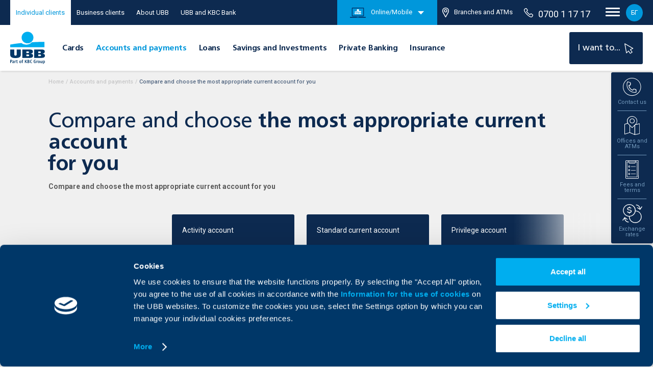

--- FILE ---
content_type: text/html; charset=UTF-8
request_url: https://www.ubb.bg/en/individual-clients/comparison/sravnenie-smetki
body_size: 19110
content:
<!DOCTYPE html> <html lang="en" class=""> <head> <meta charset="utf-8"> <meta http-equiv="X-UA-Compatible" content="IE=edge"> <title>Comparison of Current accounts | UBB | United Bulgarian Bank</title> <meta name="description" content="Compare and choose the most appropriate current account for you"> <meta name="keywords" content="current account,bank account,comaprison of current accounts,comparison of bank accounts"> <meta name="viewport" content="width=device-width, initial-scale=1.0"> <meta name="apple-mobile-web-app-capable" content="yes"> <meta name="theme-color" content="#00aeef"> <meta name="robots" content="max-snippet:-1, max-image-preview:large, max-video-preview:-1"> <link type="image/x-icon" rel="icon" href="/images/favicon.ico" /> <meta property="og:image" content="https://www.ubb.bg/images/ubb_og_image.jpg" /> <meta property="og:url" content="https://www.ubb.bg/en/individual-clients/comparison/sravnenie-smetki"> <meta property="og:title" content="Comparison of Current accounts | UBB | United Bulgarian Bank"> <meta property="og:description" content="Compare and choose the most appropriate current account for you"> <meta name="google-site-verification" content="ntkOF60tk8kZ5_BfOpRPoVngI_4LEE9TOsggi8075wA" /> <link rel="canonical" href="https://www.ubb.bg/en/individual-clients/comparison/sravnenie-smetki" /> <link rel="alternate" hreflang="bg" href="https://www.ubb.bg/individual-clients/comparison/sravnenie-smetki" /> <link rel="alternate" hreflang="en" href="https://www.ubb.bg/en/individual-clients/comparison/sravnenie-smetki" /> <link href="https://fonts.googleapis.com/css?family=Roboto:400,400i,500,500i,700,700i,900&display=swap&subset=cyrillic-ext" rel="stylesheet"> <link rel="stylesheet" href="/css/style.css?v=20251215" /> <meta name="google-site-verification" content="f1mCYy8StWenL05gNm_Cn__Lk48p2un5KxeOn3XHf5Y" /> <script type="text/javascript">
    var _root = '/';
    var _root_full = 'https://www.ubb.bg/';
    var _controller = 'individual_clients';
    var _action = 'comparison';
    var _url_for = 'https://www.ubb.bg/en/individual-clients/comparison/sravnenie-smetki';
    var _lang = 'en';
    var _langs = '[{"name":"\u0411\u044a\u043b\u0433\u0430\u0440\u0441\u043a\u0438"},{"name":"English"}]';
    var _base = 'https://www.ubb.bg/en';
    var _timezone_offset = '2';
    var _mapsAPIkey = 'AIzaSyBl3QIbxMQ47h7vMAfFE3LzzxAegaV3M-o';
    var _holidays = '[]';
    var _euroExchangeRate = '1.955830';
</script> <script id="Cookiebot" data-culture="en" src="https://consent.cookiebot.com/uc.js" data-cbid="46fb54b6-0a1c-45d5-87b8-b508d306862e" data-blockingmode="auto" type="text/javascript"></script> <script>(function(w,d,s,l,i){w[l]=w[l]||[];w[l].push({'gtm.start':
    new Date().getTime(),event:'gtm.js'});var f=d.getElementsByTagName(s)[0],
    j=d.createElement(s),dl=l!='dataLayer'?'&l='+l:'';j.async=true;j.src=
    '//www.googletagmanager.com/gtm.js?id='+i+dl;f.parentNode.insertBefore(j,f);
    })(window,document,'script','dataLayer','GTM-MMTGF5');</script> <script type="text/javascript">
    var axel = Math.random() + "";
    var a = axel * 10000000000000;
    document.write('<img src="https://ad.doubleclick.net/ddm/activity/src=8882078;type=invmedia;cat=mtwsm85m;dc_lat=;dc_rdid=;tag_for_child_directed_treatment=;tfua=;npa=;ord=' + a + '?" width="1" height="1" alt="" style="display:none"/>');
    </script> <script type="text/javascript">
        /* <![CDATA[ */
        var google_conversion_id = 801573477;
        var google_custom_params = window.google_tag_params;
        var google_remarketing_only = true;
        /* ]]> */
    </script> <script type="text/javascript" src="//www.googleadservices.com/pagead/conversion.js"></script> <script type="text/javascript" data-cookieconsent="ignore">
        let myPromise = new Promise(function(resolve, reject) {
            window.addEventListener('CookiebotOnAccept', function (e) {
                if (Cookiebot.consent.statistics && Cookiebot.consent.marketing){
                    onLoad();
                }
            })
        });
        function onLoad() {
            // console.log('success')
            
            !function(e,n,t,i,o,r){var a=4e3,c="xnpe_async_hide";function s(e){return e.reduce((function(e,n){return e[n]=function(){e._.push([n.toString(),arguments])},e}),{_:[]})}function m(e,n,t){var i=t.createElement(n);i.src=e;var o=t.getElementsByTagName(n)[0];return o.parentNode.insertBefore(i,o),i}r.target=r.target||"https://api.exponea.com",r.file_path=r.file_path||r.target+"/js/exponea.min.js",e[t]=s(["anonymize","initialize","identify","update","track","trackLink","trackEnhancedEcommerce","getHtml","showHtml","showBanner","showWebLayer","ping","getAbTest","loadDependency","getRecommendation","reloadWebLayers"]),e[t].notifications=s(["isAvailable","isSubscribed","subscribe","unsubscribe"]),e[t].snippetVersion="v2.1.0",function(e,n,t){e[n]["_"+t]={},e[n]["_"+t].nowFn=e[t]&&e[t].now?e[t].now.bind(e[t]):Date.now,e[n]["_"+t].snippetStartTime=e[n]["_"+t].nowFn()}(e,t,"performance"),function(e,n,t,i,o,r){e[o]={sdk:e[i],sdkObjectName:i,skipExperiments:!!t.new_experiments,sign:t.token+"/"+(r.exec(n.cookie)||["","new"])[1],path:t.target}}(e,n,r,t,o,RegExp("__exponea_etc__"+"=([\w-]+)")),function(e,n,t){m(e.file_path,n,t)}(r,i,n),function(e,n,t,i,o,r,s){if(e.new_experiments){!0===e.new_experiments&&(e.new_experiments={});var p=e.new_experiments.hide_class||c,u=e.new_experiments.timeout||a,_=encodeURIComponent(r.location.href.split("#")[0]),l=e.target+"/webxp/"+n+"/"+r[t].sign+"/modifications.min.js?http-referer="+_+"&timeout="+u+"ms";"sync"===e.new_experiments.mode&&r.localStorage.getItem("__exponea__sync_modifications__")?function(e,n,t,i,o){t[o][n]="<"+n+' src="'+e+'"></'+n+">",i.writeln(t[o][n]),i.writeln("<"+n+">!"+o+".init && document.writeln("+o+"."+n+'.replace("/'+n+'/", "/'+n+'-async/").replace("><", " async><"))</'+n+">")}(l,n,r,s,t):function(e,n,t,i,o,r,a,c){r.documentElement.classList.add(e);var s=m(t,i,r);function p(){o[c].init||m(t.replace("/"+i+"/","/"+i+"-async/"),i,r)}function u(){r.documentElement.classList.remove(e)}s.onload=p,s.onerror=p,o.setTimeout(u,n),o[a]._revealPage=u}(p,u,l,n,r,s,o,t)}}(r,i,o,0,t,e,n),function(e,n,t){e[n].start=function(i){i&&Object.keys(i).forEach((function(e){return t[e]=i[e]})),e[n].initialize(t)}}(e,t,r)}(window,document,"exponea","script","webxpClient",{
            
                target: "https://api.exponea.ubb.bg",
                                    token: "f50d275a-0d77-11eb-a0b5-f274b99222da",
                                track: {
                    visits: true,
                },

            });
            exponea.start();
        }
        
    </script> 
                              <script>!function(e){var n="https://s.go-mpulse.net/boomerang/";if("False"=="True")e.BOOMR_config=e.BOOMR_config||{},e.BOOMR_config.PageParams=e.BOOMR_config.PageParams||{},e.BOOMR_config.PageParams.pci=!0,n="https://s2.go-mpulse.net/boomerang/";if(window.BOOMR_API_key="3LZLN-EUGGM-G7TEY-SWPDM-675ZD",function(){function e(){if(!o){var e=document.createElement("script");e.id="boomr-scr-as",e.src=window.BOOMR.url,e.async=!0,i.parentNode.appendChild(e),o=!0}}function t(e){o=!0;var n,t,a,r,d=document,O=window;if(window.BOOMR.snippetMethod=e?"if":"i",t=function(e,n){var t=d.createElement("script");t.id=n||"boomr-if-as",t.src=window.BOOMR.url,BOOMR_lstart=(new Date).getTime(),e=e||d.body,e.appendChild(t)},!window.addEventListener&&window.attachEvent&&navigator.userAgent.match(/MSIE [67]\./))return window.BOOMR.snippetMethod="s",void t(i.parentNode,"boomr-async");a=document.createElement("IFRAME"),a.src="about:blank",a.title="",a.role="presentation",a.loading="eager",r=(a.frameElement||a).style,r.width=0,r.height=0,r.border=0,r.display="none",i.parentNode.appendChild(a);try{O=a.contentWindow,d=O.document.open()}catch(_){n=document.domain,a.src="javascript:var d=document.open();d.domain='"+n+"';void(0);",O=a.contentWindow,d=O.document.open()}if(n)d._boomrl=function(){this.domain=n,t()},d.write("<bo"+"dy onload='document._boomrl();'>");else if(O._boomrl=function(){t()},O.addEventListener)O.addEventListener("load",O._boomrl,!1);else if(O.attachEvent)O.attachEvent("onload",O._boomrl);d.close()}function a(e){window.BOOMR_onload=e&&e.timeStamp||(new Date).getTime()}if(!window.BOOMR||!window.BOOMR.version&&!window.BOOMR.snippetExecuted){window.BOOMR=window.BOOMR||{},window.BOOMR.snippetStart=(new Date).getTime(),window.BOOMR.snippetExecuted=!0,window.BOOMR.snippetVersion=12,window.BOOMR.url=n+"3LZLN-EUGGM-G7TEY-SWPDM-675ZD";var i=document.currentScript||document.getElementsByTagName("script")[0],o=!1,r=document.createElement("link");if(r.relList&&"function"==typeof r.relList.supports&&r.relList.supports("preload")&&"as"in r)window.BOOMR.snippetMethod="p",r.href=window.BOOMR.url,r.rel="preload",r.as="script",r.addEventListener("load",e),r.addEventListener("error",function(){t(!0)}),setTimeout(function(){if(!o)t(!0)},3e3),BOOMR_lstart=(new Date).getTime(),i.parentNode.appendChild(r);else t(!1);if(window.addEventListener)window.addEventListener("load",a,!1);else if(window.attachEvent)window.attachEvent("onload",a)}}(),"".length>0)if(e&&"performance"in e&&e.performance&&"function"==typeof e.performance.setResourceTimingBufferSize)e.performance.setResourceTimingBufferSize();!function(){if(BOOMR=e.BOOMR||{},BOOMR.plugins=BOOMR.plugins||{},!BOOMR.plugins.AK){var n=""=="true"?1:0,t="",a="bu5j5q27mrrgq2ln7atq-f-82952c71b-clientnsv4-s.akamaihd.net",i="false"=="true"?2:1,o={"ak.v":"39","ak.cp":"1805954","ak.ai":parseInt("1200374",10),"ak.ol":"0","ak.cr":91,"ak.ipv":4,"ak.proto":"h2","ak.rid":"132cf566","ak.r":46730,"ak.a2":n,"ak.m":"e3","ak.n":"essl","ak.bpcip":"13.58.158.0","ak.cport":35954,"ak.gh":"95.100.98.100","ak.quicv":"","ak.tlsv":"tls1.3","ak.0rtt":"","ak.0rtt.ed":"","ak.csrc":"-","ak.acc":"","ak.t":"1768814631","ak.ak":"hOBiQwZUYzCg5VSAfCLimQ==3p8xjnXwcDbILO7Cauf65xQ0gSRygWwIyx43SnHFLTdHcUa078lG1ELPNQk6TKdCcd2QgSKUM403qcZZ5Mcr5FwcycVDS2OGSAx2xUSWU1c7531lxw5kMv6MxXxCcmnyYREKL51FPnwHS2Drmg5uuUrhGLq2DO699/3EMEMuQ5It04SjlSmgigvJL2iyu1lUrU9ASCE7lNah4y4jMZzQwgBjQn8zv5iFHmuV7DNx+KiV+mhB+tMGAgHva1SDpYdfrnRlNvL/VT0YnGX7QNjxg704hi48qalcDwZWJLXmO3JV977/H2Ozp3Q+8dmjxr8kRo8yFEbLLibuQ1jLPU5XsgdU+M/1HQhLjFtdE060ZMAynvP2uL/7iEBjERnBmeJ6pnlWjARgFRj3xxoKSTQ5sJ0YmJKoIi909mvJ1XF7K+g=","ak.pv":"41","ak.dpoabenc":"","ak.tf":i};if(""!==t)o["ak.ruds"]=t;var r={i:!1,av:function(n){var t="http.initiator";if(n&&(!n[t]||"spa_hard"===n[t]))o["ak.feo"]=void 0!==e.aFeoApplied?1:0,BOOMR.addVar(o)},rv:function(){var e=["ak.bpcip","ak.cport","ak.cr","ak.csrc","ak.gh","ak.ipv","ak.m","ak.n","ak.ol","ak.proto","ak.quicv","ak.tlsv","ak.0rtt","ak.0rtt.ed","ak.r","ak.acc","ak.t","ak.tf"];BOOMR.removeVar(e)}};BOOMR.plugins.AK={akVars:o,akDNSPreFetchDomain:a,init:function(){if(!r.i){var e=BOOMR.subscribe;e("before_beacon",r.av,null,null),e("onbeacon",r.rv,null,null),r.i=!0}return this},is_complete:function(){return!0}}}}()}(window);</script></head> <body > <div class="complete-header"> <div class="header-upper"> <div class="header-upper-holder"> <ul class="upper-ul"> <li class="upper-li active"> <a href="/en/individual-clients" class="upper-link desktop-only">Individual clients</a><a href="/en/individual-clients" class="individual-home-link upper-link">For me</a> </li> <li class="upper-li toggle"> <label class="switch" for="header-toggle"> <input class="header-toggle" id="header-toggle" type="checkbox" > <span class="slider round"></span> </label> </li> <li class="upper-li "><a href="/en/business-clients" class="upper-link business-home-link desktop-only">Business clients</a><a href="/en/business-clients" class="individual-home-link upper-link">For the business</a></li> <li class="upper-li mobile-hide "><a href="/en/about" class="upper-link">About UBB</a></li> <li class="upper-li mobile-hide temp-link "><a href="https://www.ubb.bg/en/kbc-bank-clients-transformation" target="_self" class="upper-link">UBB and KBC Bank</a></li> </ul> <div class="upper-right"> <ul class="upper-ul-second"> <li class="online-banking-block"> <a href="#"><img src="/images/png-icons/online-banking.png" alt="UBB online">Online/Mobile</a> <img class="arrow-down-block" src="/images/png-icons/arrow-down.png" alt="arrow down"> </li> <li class="atm-li"><a href="/en/offices"><img src="/images/pin-icon.png" alt="pin icon">Branches and ATMs</a></li> </ul> <div class="banking-header"> <div class="rates-sub-holder"> <div class="contact-widget-info"> <div class="mega-contact-row prel"> <a href="https://ebb.ubb.bg/Log.aspx?lng=EN" target="_blank" class="abs-link"></a> <div class="mega-contact-img"> <img src="/images/megamenu/banking.svg" alt="UBB Online"> </div> <div class="mega-contact-txt"> <a href="https://ebb.ubb.bg/Log.aspx?lng=EN" target="_blank" class="mega-contact-link">UBB Online</a> </div> </div> <div class="mega-contact-row prel"> <a href="https://www.ubb.bg/en/ubb-mobile" target="_self" class="abs-link"></a> <div class="mega-contact-img"> <img src="/images/megamenu/ubb-mobile.svg" alt="UBB Mobile"> </div> <div class="mega-contact-txt"> <a href="https://www.ubb.bg/en/ubb-mobile" target="_self" class="mega-contact-link">UBB Mobile</a> </div> </div> </div> </div> </div> <a href="tel:070011717" class="phone-header"><img src="/images/phone-icon.png" alt="Phone icon">0700 1 17 17</a> <div class="nav-circle"> <div class="nav-open"> <div class="top-line"></div> <div class="middle-line"></div> <div class="bottom-line"></div> </div> </div> <a href="/individual-clients/comparison/sravnenie-smetki" class="lang-version">БГ</a> </div> </div> </div> <header class="header individual-clients-header"> <div class="header-holder"> <h1 class="header-logo-holder"> <a href="/en"> <img class="header-logo" src="/images/svg/header-logo-en.svg" alt="UBB logo"> </a> </h1> <div class="menu-container"> <ul class="menu-ul"> <li class="menu-li" data-menu="cards"> <a href="/en/individual-clients/cards" class="menu-link ">
                            Cards
                        </a> </li> <li class="menu-li" data-menu="smetki-i-plashtaniya"> <a href="/en/individual-clients/smetki-i-plashtaniya" class="menu-link active">
                            Accounts and payments
                        </a> </li> <li class="menu-li" data-menu="credits"> <a href="/en/individual-clients/credits" class="menu-link ">
                            Loans
                        </a> </li> <li class="menu-li" data-menu="spestyavaniya-i-investitsii"> <a href="/en/individual-clients/spestyavaniya-i-investitsii" class="menu-link ">
                            Savings and Investments
                        </a> </li> <li class="menu-li"> <a href="/en/private-banking" target="_blank" class="menu-link">Private Banking</a> </li> <li class="menu-li" data-menu="insurance"> <a href="/en/individual-clients/insurance" class="menu-link ">
                            Insurance
                        </a> </li> </ul> <div class="submenu cards-submenu active"> <div class="arrow-submenu"></div> <div class="submenu-holder f0 sub-cards"> <div class="sub-cols inline_block col-d-50 col-t-50 col-m-100 vt"> <a class="sub-big-link">Debit Cards</a> <a href="/en/individual-clients/cards/debitni-karti-visa-debit-i-debit-mastercard" class="sub-small-link">Visa Debit and Debit Mastercard debit cards</a> <a href="/en/individual-clients/cards/premium-debitni-karti-visa-gold-debit-i-mastercard-world-debit" class="sub-small-link">Visa Gold Debit and Mastercard World Debit Premium debit cards</a> <a href="/en/individual-clients/cards/debitni-karti-za-detsa-yunoshi-14-18-godini" class="sub-small-link">Debit cards for children/ teens, aged between 14 and 18 years</a> <a href="/en/individual-clients/cards/debitni-karti-debit-visa-classic" class="sub-small-link"></a> </div> <div class="sub-cols inline_block col-d-50 col-t-50 col-m-100 vt"> <a class="sub-big-link">Credit Cards</a> <a href="/en/individual-clients/cards/mejdunarodni-kreditni-karti-visa-i-mastercard" class="sub-small-link">Visa and Mastercard International credit cards</a> <a href="/en/individual-clients/cards/zlatni-kreditni-karti-visa-gold-i-mastercard-gold" class="sub-small-link">Visa Gold and Mastercard Gold Gold credit cards</a> <a href="/en/individual-clients/cards/mejdunarodna-kreditna-karta-visa-platinum" class="sub-small-link"></a> <a href="/en/individual-clients/cards/mejdunarodna-kreditna-karta-mastercard-gold-premium" class="sub-small-link"></a> <a href="/en/individual-clients/cards/mejdunarodna-kreditna-karta-visa-classic-credit" class="sub-small-link"></a> <a href="/en/individual-clients/cards/mejdunarodna-kreditna-karta-card-fix" class="sub-small-link"></a> </div> <div class="sub-cols inline_block col-d-50 col-t-50 col-m-100 vt"> <a href="/en/individual-clients/cards/plashtane-s-telefon" class="sub-big-link">Digital wallets</a> <a href="/en/individual-clients/cards/plashtane-s-telefon#google-pay" class="sub-small-link">Google Pay</a> <a href="/en/individual-clients/cards/plashtane-s-telefon#apple-pay" class="sub-small-link">Apple Pay</a> </div> <div class="sub-cols inline_block col-d-50 col-t-50 col-m-100 vt"> <a class="sub-big-link"> Promotions</a> <a href="/en/individual-clients/cards/mastercard-den-s-vashata-karta-ot-obb" class="sub-small-link"></a> <a href="/en/individual-clients/cards/badi-nash-spetsialen-gost-na-nagradite-the-brit-awards-2026" class="sub-small-link"></a> </div> <div class="sub-cols inline_block col-d-50 col-t-50 col-m-100 vt"> <a href="/en/individual-clients/cards/exchange-rates" class="sub-small-link"> <strong>Card Exchange Rate</strong> </a> </div> </div> <div class="submenu-holder f0 sub-smetki-i-plashtaniya"> <div class="sub-cols inline_block col-d-50 col-t-50 col-m-100 vt"> <a class="sub-big-link">Packages</a> <a href="/en/individual-clients/smetki-i-plashtaniya/paket-mladeji-i-studenti" class="sub-small-link">Youth & Students Package, part of the Full Access programme  </a> <a href="/en/individual-clients/smetki-i-plashtaniya/paket-komfort" class="sub-small-link">Comfort package</a> <a href="/en/individual-clients/smetki-i-plashtaniya/paket-privilegiya" class="sub-small-link">Privilege Package</a> <a href="/en/individual-clients/smetki-i-plashtaniya/package-for-salary" class="sub-small-link">Package „For Salary“</a> </div> <div class="sub-cols inline_block col-d-50 col-t-50 col-m-100 vt"> <a class="sub-big-link">Accounts</a> <a href="/en/individual-clients/smetki-i-plashtaniya/otkrivane-smetka-digitalno" class="sub-small-link">Open an account digitally</a> <a href="/en/individual-clients/smetki-i-plashtaniya/activity-account" class="sub-small-link">Activity account</a> <a href="/en/individual-clients/smetki-i-plashtaniya/privilege-account" class="sub-small-link">Privilege account</a> <a href="/en/individual-clients/smetki-i-plashtaniya/standartna-razplashtatelna-smetka" class="sub-small-link">Standard current account</a> <a href="/en/individual-clients/smetki-i-plashtaniya/platejna-smetka-za-osnovni-operatsii" class="sub-small-link">Payment account with basic features</a> </div> <div class="sub-cols inline_block col-d-50 col-t-50 col-m-100 vt"> <a class="sub-big-link">Payments</a> <a href="/en/individual-clients/smetki-i-plashtaniya/zaplashtane-na-bitovi-smetki" class="sub-small-link">Utility bill payment</a> <a href="/en/individual-clients/smetki-i-plashtaniya/zaplashtane-na-danatsi" class="sub-small-link">Payment of taxes</a> <a href="/en/individual-clients/smetki-i-plashtaniya/standartni-prevodi" class="sub-small-link">Standard fund transfers</a> <a href="/en/individual-clients/smetki-i-plashtaniya/sepa-nezabavni-prevodi" class="sub-small-link">Instant SEPA fund transfer</a> <a href="/en/individual-clients/smetki-i-plashtaniya/elektronni-izvestiya-ik" class="sub-small-link">e-Notifications </a> <a href="/en/individual-clients/smetki-i-plashtaniya/prevod-po-mobilen-nomer-blink-p2p" class="sub-small-link">Transfer to Mobile Number</a> </div> </div> <div class="submenu-holder f0 sub-credits"> <div class="sub-cols inline_block col-d-50 col-t-50 col-m-100 vt"> <a class="sub-big-link">Mortgage Loans</a> <a href="/en/individual-clients/credits/onlayn-predvaritelno-odobrenie-na-ipotechen-kredit-za-pokupka" class="sub-small-link">Online mortgage pre-approval loan for purchase</a> <a href="/en/individual-clients/credits/za-nedvijim-imot" class="sub-small-link">Mortgage loan for real estate purchase</a> <a href="/en/individual-clients/credits/ipotechen-kredit-za-refinansirane" class="sub-small-link">Mortgage loan for refinancing</a> <a href="/en/individual-clients/credits/ipotechen-kredit-za-tekushti-nujdi" class="sub-small-link">Mortgage loan for current needs</a> <a href="/en/individual-clients/credits/ipotechen-kredit-s-fiksirana-lihva" class="sub-small-link">Mortgage loan with a fixed interest rate</a> </div> <div class="sub-cols inline_block col-d-50 col-t-50 col-m-100 vt"> <a class="sub-big-link">Consumer Loans</a> <a href="/en/individual-clients/credits/consumer-loan" class="sub-small-link">Consumer loan</a> <a href="/en/individual-clients/credits/potrebitelski-kredit-v-paket-s-drugi-produkti-ili-uslugi" class="sub-small-link">Consumer loan, packaged with other products or services</a> <a href="/en/individual-clients/credits/potrebitelski-kredit-zlatna-vazrast-1" class="sub-small-link">Golden age consumer loan</a> <a href="/en/individual-clients/credits/obedinen-kredit" class="sub-small-link">United loan</a> <a href="/en/individual-clients/credits/overdraft" class="sub-small-link">Overdraft</a> <a href="/en/individual-clients/credits/kredit-za-studenti-i-doktoranti-s-darjavna-finansova-podkrepa" class="sub-small-link">Loan for university (BA/MA) students and doctoral thesis (PhD) researchers with financial support by the State</a> </div> <div class="sub-cols inline_block col-d-50 col-t-50 col-m-100 vt"> <a class="sub-big-link"></a> <a href="/en/individual-clients/credits/ipotechen-kredit-za-energiyno-efektiven-dom" class="sub-small-link">Mortgage loan for Energy Efficient Home</a> </div> </div> <div class="submenu-holder f0 sub-spestyavaniya-i-investitsii"> <div class="sub-cols inline_block col-d-50 col-t-50 col-m-100 vt"> <a class="sub-big-link">Investment for everyone</a> <a href="/en/individual-clients/spestyavaniya-i-investitsii/preobrazuvaniya-na-fondove-vav-vrazka-s-vavejdane-na-evroto" class="sub-small-link"></a> <a href="/en/individual-clients/spestyavaniya-i-investitsii/inresto" class="sub-small-link">InResto</a> <a href="/en/individual-clients/spestyavaniya-i-investitsii/sistematichen-investitsionen-plan-sip" class="sub-small-link">Systematic investment plan (SIP) </a> <a href="/en/individual-clients/spestyavaniya-i-investitsii/investitsii-v-zlato" class="sub-small-link">Investments in gold</a> </div> <div class="sub-cols inline_block col-d-50 col-t-50 col-m-100 vt"> <a class="sub-big-link">Responsible Investing funds</a> <a href="/en/individual-clients/spestyavaniya-i-investitsii/otgovorni-investitsii" class="sub-small-link">Sustainability-related disclosures</a> <a href="/en/individual-clients/spestyavaniya-i-investitsii/kbc-eco-fund-water" class="sub-small-link">KBC Eco Fund Water Responsible Investing</a> <a href="/en/individual-clients/spestyavaniya-i-investitsii/optimum-fund-enhanced-intelligence" class="sub-small-link">Optimum Fund Enhanced Intelligence Global Allocation Responsible Investing</a> <a href="/en/individual-clients/spestyavaniya-i-investitsii/kbc-equity-fund-we-shape-responsible-investing" class="sub-small-link">KBC Equity Fund We Shape Responsible Investing </a> <a href="/en/individual-clients/spestyavaniya-i-investitsii/kbc-select-immo-we-house-responsible-investing" class="sub-small-link">KBC Select Immo We House Responsible Investing </a> <a href="/en/individual-clients/spestyavaniya-i-investitsii/kbc-equity-fund-we-like-responsible-investing" class="sub-small-link">KBC Equity Fund We Like Responsible Investing </a> <a href="/en/individual-clients/spestyavaniya-i-investitsii/kbc-equity-fund-we-live-responsible-investing" class="sub-small-link">KBC Equity Fund We Live Responsible Investing </a> <a href="/en/individual-clients/spestyavaniya-i-investitsii/kbc-equity-fund-we-care-responsible-investing" class="sub-small-link">KBC Equity Fund We Care Responsible Investing</a> <a href="/en/individual-clients/spestyavaniya-i-investitsii/kbc-equity-fund-we-digitize-responsible-investing" class="sub-small-link">KBC Equity Fund We Digitize Responsible Investing</a> <a href="/en/individual-clients/spestyavaniya-i-investitsii/kbc-equity-fund-we-digitize-responsible-investing-usd" class="sub-small-link">KBC Equity Fund We Digitize Responsible Investing USD</a> <a href="/en/individual-clients/spestyavaniya-i-investitsii/obb-ekpertiyz-es-er-ay-defanziven-konservativen" class="sub-small-link">UBB ExpertEase Defensive Conservative Responsible Investing</a> <a href="/en/individual-clients/spestyavaniya-i-investitsii/obb-ekspertiyz-es-er-ay-defanziven-balansiran" class="sub-small-link">UBB ExpertEase Defensive Balanced Responsible Investing</a> <a href="/en/individual-clients/spestyavaniya-i-investitsii/obb-ekspertiyz-es-er-ay-defanziven-toleranten" class="sub-small-link">UBB ExpertEase Defensive Tolerant Responsible Investing</a> <a href="/en/individual-clients/spestyavaniya-i-investitsii/obb-ekspertiyz-es-er-ay-dinamichen-balansiran" class="sub-small-link">UBB ExpertEase Dynamic Balanced Responsible Investing</a> <a href="/en/individual-clients/spestyavaniya-i-investitsii/obb-ekspertiyz-es-er-ay-dinamichen-toleranten" class="sub-small-link">UBB ExpertEase Dynamic Tolerant Responsible Investing</a> <a href="/en/individual-clients/spestyavaniya-i-investitsii/obb-ekspertiyz-es-er-ay-silno-dinamichen-toleranten" class="sub-small-link">UBB ExpertEase Highly Dynamic Tolerant Responsible Investing</a> </div> <div class="sub-cols inline_block col-d-50 col-t-50 col-m-100 vt"> <a href="/en/individual-clients/funds" class="sub-big-link">Funds</a> <a class="sub-category-link">Multi-signal</a> <a href="/en/individual-clients/spestyavaniya-i-investitsii/fond-ubb-expertease-defensive-balanced" class="sub-small-link">UBB ExpertEase Defensive Balanced</a> <a href="/en/individual-clients/spestyavaniya-i-investitsii/fond-kbc-expertease-defensive-tolerant" class="sub-small-link">UBB ExpertEase Defensive Tolerant</a> <a href="/en/individual-clients/spestyavaniya-i-investitsii/fond-kbc-expertease-dynamic-balanced" class="sub-small-link">UBB ExpertEase Dynamic Balanced</a> <a href="/en/individual-clients/spestyavaniya-i-investitsii/fond-kbc-expertease-highly-dynamic-tolerant" class="sub-small-link">UBB ExpertЕase Highly Dynamic Tolerant</a> <a href="/en/individual-clients/spestyavaniya-i-investitsii/fond-kbc-expertease-dynamic-tolerant" class="sub-small-link">UBB ExpertЕase Dynamic Tolerant</a> <a class="sub-category-link">Low risk</a> <a href="/en/individual-clients/spestyavaniya-i-investitsii/obb-platinum-bulgaria" class="sub-small-link">UBB Platinum Bulgaria</a> <a class="sub-category-link">Medium risk</a> <a class="sub-category-link">High risk</a> </div> <div class="sub-cols inline_block col-d-50 col-t-50 col-m-100 vt"> <a class="sub-big-link">Savings</a> <a href="/en/individual-clients/spestyavaniya-i-investitsii/deposit-invest" class="sub-small-link">Deposit Invest</a> <a href="/en/individual-clients/spestyavaniya-i-investitsii/standartni-srochni-depoziti" class="sub-small-link">Standard time deposits</a> <a href="/en/individual-clients/spestyavaniya-i-investitsii/depozit-na-razpolojenie" class="sub-small-link">Available funds deposit</a> <a href="/en/individual-clients/spestyavaniya-i-investitsii/otvoren-spestoven-vlog" class="sub-small-link">Open Deposit</a> </div> <div class="sub-cols inline_block col-d-50 col-t-50 col-m-100 vt"> <a class="sub-big-link">Unit Link</a> <a href="/en/individual-clients/spestyavaniya-i-investitsii/evrobadeshte" class="sub-small-link">EuroFuture</a> <a href="/en/individual-clients/spestyavaniya-i-investitsii/evroinvest" class="sub-small-link">EuroInvest</a> <a href="/en/individual-clients/spestyavaniya-i-investitsii/evrohorizont" class="sub-small-link">EuroHorizon </a> </div> <div class="sub-cols inline_block col-d-50 col-t-50 col-m-100 vt"> <a class="sub-big-link">Advanced Investments</a> <a href="/en/individual-clients/spestyavaniya-i-investitsii/darjavni-tsenni-knija" class="sub-small-link">Debt markets</a> <a href="/en/individual-clients/spestyavaniya-i-investitsii/fx-valutni-sdelki" class="sub-small-link">FX Trade</a> <a href="/en/individual-clients/spestyavaniya-i-investitsii/brokerski-uslugi" class="sub-small-link">Brokerage services</a> </div> <div class="sub-cols inline_block col-d-50 col-t-50 col-m-100 vt"> <a class="sub-big-link"></a> <a href="/en/individual-clients/spestyavaniya-i-investitsii/obb-platinum-evro-obligatsii" class="sub-small-link">UBB Platinum Euro Bond</a> <a href="/en/individual-clients/spestyavaniya-i-investitsii/obb-balansiran-fond" class="sub-small-link">UBB Balanced Fund</a> <a href="/en/individual-clients/spestyavaniya-i-investitsii/obb-premium-aktsii" class="sub-small-link">UBB Premium Equity</a> <a href="/en/individual-clients/spestyavaniya-i-investitsii/obb-patrimonium-zemya" class="sub-small-link">UBB Patrimonium Land</a> <a href="/en/individual-clients/spestyavaniya-i-investitsii/obb-global-farm-invest" class="sub-small-link">UBB Global Pharm Invest</a> <a href="/en/individual-clients/spestyavaniya-i-investitsii/obb-global-detski-fond" class="sub-small-link">UBB Global Child Fund</a> <a href="/en/individual-clients/spestyavaniya-i-investitsii/obb-global-rastej" class="sub-small-link">UBB Global Growth</a> <a href="/en/individual-clients/spestyavaniya-i-investitsii/obb-global-divident" class="sub-small-link">UBB Global Dividend</a> </div> </div> <div class="submenu-holder f0 sub-insurance"> <div class="sub-cols inline_block col-d-50 col-t-50 col-m-100 vt"> <a class="sub-big-link">Stand-alone insurance products</a> <a href="/en/individual-clients/insurance/zastrahovka-kasko" class="sub-small-link">Casco Insurance</a> <a href="/en/individual-clients/insurance/zastrahovka-pri-patuvane" class="sub-small-link">Travel Insurance</a> <a href="/en/individual-clients/insurance/zastrahovka-grajdanska-otgovornost" class="sub-small-link">Motor Third Party Liability Insurance</a> <a href="/en/individual-clients/insurance/zastrahovka-best-doctors" class="sub-small-link">DZI "Treatment without Borders"</a> <a href="/en/individual-clients/insurance/zastrahovka-komfort-za-doma" class="sub-small-link">Comfort For Home Insurance</a> <a href="/en/individual-clients/insurance/zastrahovka-zakrila" class="sub-small-link">Zakrila insurance program</a> </div> <div class="sub-cols inline_block col-d-50 col-t-50 col-m-100 vt"> <a class="sub-big-link">Insurance related to bank products</a> <a href="/en/individual-clients/insurance/zastrahovka-imushtestvo-kam-ipotechen-kredit" class="sub-small-link">Property Insurance to Mortgage Loans</a> <a href="/en/individual-clients/insurance/zastrahovki-kam-debitni-i-kreditni-karti" class="sub-small-link">Insurances for debit cards and credit cards</a> <a href="/en/individual-clients/insurance/zastrahovka-jivot-kam-ipotechen-kredit" class="sub-small-link">Life Insurance to Mortgage Loans</a> <a href="/en/individual-clients/insurance/zastrahovka-jivot-kam-potrebitelski-kredit" class="sub-small-link">Life Insurance to Consumer Loans</a> <a href="/en/individual-clients/insurance/zastrahovka-telemedicina-kym-paket-komfort" class="sub-small-link">"Telemedicine" insurance for “Comfort” package</a> </div> </div> </div> </div> <div class="want-to-holder"> <button class="want-to-btn">I want to... <img class="mouse-arr" src="/images/svg/arrow-want.svg" alt="mouse arrow"></button> <div class="nav-circle mobile-only"> <div class="nav-open"> <div class="top-line"></div> <div class="middle-line"></div> <div class="bottom-line"></div> </div> </div> </div> <div class="want-submenu f0"> <div class="want-sub-col col col-d-33 col-t-33 col-m-33"> <a href="/en/individual-clients/iskam-da/stana-klient-digitalno" class="abs-link"></a> <img src="https://www.ubb.bg/attachments/Page/37/want_menu_thumb/digital-client-n_thumb-thumb.png" alt="Become a Digital Client of the Bank"> <a href="/en/individual-clients/iskam-da/stana-klient-digitalno" class="want-sub-title">Become a Digital Client of the Bank</a> </div> <div class="want-sub-col col col-d-33 col-t-33 col-m-33"> <a href="https://ubbforhome.bg/landing" class="abs-link"></a> <img src="https://www.ubb.bg/attachments/Page/90/want_menu_thumb/200x200_thumb-thumb.png" alt="Obtain real estate info"> <a href="https://ubbforhome.bg/landing" class="want-sub-title">Obtain real estate info</a> </div> <div class="want-sub-col col col-d-33 col-t-33 col-m-33"> <a href="/en/individual-clients/iskam-da/se-pogrija-za-doma" class="abs-link"></a> <img src="https://www.ubb.bg/attachments/Page/45/want_menu_thumb/care-home_thumb-thumb.png" alt="Take Care of My Home"> <a href="/en/individual-clients/iskam-da/se-pogrija-za-doma" class="want-sub-title">Take Care of My Home</a> </div> <div class="want-sub-col col col-d-33 col-t-33 col-m-33"> <a href="/en/individual-clients/iskam-da/se-pogrija-za-semeystvoto" class="abs-link"></a> <img src="https://www.ubb.bg/attachments/Page/44/want_menu_thumb/care-family_thumb-thumb.png" alt="Take Care of My Family"> <a href="/en/individual-clients/iskam-da/se-pogrija-za-semeystvoto" class="want-sub-title">Take Care of My Family</a> </div> <div class="want-sub-col col col-d-33 col-t-33 col-m-33"> <a href="/en/individual-clients/iskam-da/spestya-i-investiram" class="abs-link"></a> <img src="https://www.ubb.bg/attachments/Page/46/want_menu_thumb/save-invest_thumb-thumb.png" alt="Save and Invest"> <a href="/en/individual-clients/iskam-da/spestya-i-investiram" class="want-sub-title">Save and Invest</a> </div> <div class="want-sub-col col col-d-33 col-t-33 col-m-33"> <a href="/en/offices" class="abs-link"></a> <img src="https://www.ubb.bg/attachments/Page/64/want_menu_thumb/office-atm_thumb-thumb.png" alt="Find a local branch or an ATM"> <a href="/en/offices" class="want-sub-title">Find a local branch or an ATM</a> </div> </div> </div> </header> <div class="kbc-toolbar"> <div class="kbc-main"> <img class="block" src="/images/svg/kbc-logo.svg" alt="KBC logo"> <div class="arrow-down"></div> </div> <div class="kbc-lists-wrap"> <div class="kbc-list"> <a href="https://www.ubb.bg/en/" target="_self" class="kbc-thumb active"> <div class="arrow-right"></div> <div class="prel"> <img src="/images/svg/ubb-logo-en.svg" alt="UBB logo"> <img class="kbc-hover" src="/images/svg/ubb-logo-white-en.svg" alt="UBB logo"> </div> </a> <a href="https://www.dzi.bg/" target="_blank" class="kbc-thumb"> <div class="arrow-right"></div> <div class="prel"> <img src="/images/svg/dzi-logo.svg" alt="UBB logo"> <img class="kbc-hover" src="/images/svg/dzi-logo-white.svg" alt="UBB logo"> </div> </a> <a href="https://interlease.bg/english/" target="_blank" class="kbc-thumb"> <div class="arrow-right"></div> <div class="prel"> <img src="/images/svg/ubb-logo-en.svg" alt="UBB Interlease"> <img class="kbc-hover" src="/images/svg/ubb-logo-white-en.svg" alt="UBB Interlease"> </div> <p class="kbc-txt">UBB Interlease</p> </a> <a href="https://ubb-pensions.bg/" target="_blank" class="kbc-thumb"> <div class="arrow-right"></div> <div class="prel"> <img src="/images/svg/ubb-logo-en.svg" alt="UBB Interlease"> <img class="kbc-hover" src="/images/svg/ubb-logo-white-en.svg" alt="Pension Insurance"> </div> <p class="kbc-txt">Pension Insurance</p> </a> <a href="https://www.ubbam.bg/en" target="_blank" class="kbc-thumb"> <div class="arrow-right"></div> <div class="prel"> <img src="/images/svg/ubb-logo-en.svg" alt="UBB Asset Management"> <img class="kbc-hover" src="/images/svg/ubb-logo-white-en.svg" alt="UBB Asset Management"> </div> <p class="kbc-txt">UBB Asset Management</p> </a> <a href="https://ubb-insurancebroker.bg/en/" target="_blank" class="kbc-thumb"> <div class="arrow-right"></div> <div class="prel"> <img src="/images/svg/ubb-logo-en.svg" alt="UBB Insurance Broker"> <img class="kbc-hover" src="/images/svg/ubb-logo-white-en.svg" alt="UBB Insurance Broker"> </div> <p class="kbc-txt">UBB Insurance Broker</p> </a> </div> <div class="kbc-list"> <a href="https://www.ubb.bg/en/kbc-bank-clients-transformation" target="_self" class="kbc-thumb"> <div class="arrow-right"></div> <div class="prel"> <img src="/images/svg/ubb-logo-en.svg" alt="KBC Logo"> <img class="kbc-hover" src="/images/svg/ubb-logo-white-en.svg" alt="Bank"> </div> </a> <a href="https://www.kbcleasing.bg/en/" target="_blank" class="kbc-thumb"> <div class="arrow-right"></div> <div class="prel"> <img src="/images/svg/kbc-logo.svg" alt="KBC Logo"> <img class="kbc-hover" src="/images/svg/kbc-logo-white.svg" alt="Leasing"> </div> <p class="kbc-txt">Leasing</p> </a> <a href="https://www.kbcinvestment.bg/en/" target="_blank" class="kbc-thumb"> <div class="arrow-right"></div> <div class="prel"> <img src="/images/svg/kbc-logo.svg" alt="KBC Logo"> <img class="kbc-hover" src="/images/svg/kbc-logo-white.svg" alt="Investment Management"> </div> <p class="kbc-txt">Investment Management</p> </a> </div> </div> </div> <div class="widget-holder active"> <div class="widget-open-arrow"> <img src="/images/svg/widget-arrow.svg" alt="arrow"> </div> <div class="widget-row contacts-widget" data-widget="contacts"> <div class="widget-imgs"> <img src="/images/svg/contacts-widget1.svg" alt="contacts icon"> <img class="widget-hover-img" src="/images/svg/contacts-widget1-blue.svg" alt="contacts icon"> </div> <p class="widget-title">Contact us</p> </div> <div class="widget-sub-rates widget-contacts"> <div class="close-widget"></div> <div class="rates-sub-holder"> <h3 class="rates-sub-title">Contact us</h3> <div class="contact-widget-info individual-business-clients"> <div class="mega-contact-row"> <div class="mega-contact-img-holder"> <div class="mega-contact-img"> <img src="/images/megamenu/phone-international.svg" alt="international phone"> </div> </div> <div class="mega-contact-txt"> <a href="tel:+35924831717" class="mega-contact-link">+3592 483 17 17</a> <p class="mega-contact-descr">International and domestic line</p> </div> </div> <div class="mega-contact-row"> <div class="mega-contact-img-holder"> <div class="mega-contact-img"> <img src="/images/megamenu/mobile.svg" alt="mobile"> </div> </div> <div class="mega-contact-txt"> <a href="tel:*7171" class="mega-contact-link"><sup>*</sup>71 71</a> <p class="mega-contact-descr">Short number for mobile users</p> </div> </div> <div class="mega-contact-row"> <div class="mega-contact-img-holder"> <div class="mega-contact-img"> <img src="/images/megamenu/phone.svg" alt="phone"> </div> </div> <div class="mega-contact-txt"> <a href="tel:070011717" class="mega-contact-link">0700 1 17 17</a> <p class="mega-contact-descr">Domestic line</p> </div> </div> <div class="mega-contact-row"> <div class="mega-contact-img-holder"> <div class="mega-contact-img"> <img src="/images/megamenu/mobile.svg" alt="mobile icon"> </div> </div> <div class="mega-contact-txt"> <a href="tel:+35928112099" class="mega-contact-link">+3592 811 20 99</a> <p class="mega-contact-descr">Remote application for credit products&nbsp;</p> </div> </div> <div class="mega-contact-row"> <div class="mega-contact-img-holder"> <div class="mega-contact-img"> <img src="/images/megamenu/mail.svg" alt="mail icon"> </div> </div> <div class="mega-contact-txt"> <a href="/en/contact/feedback" class="mega-contact-link">Send Inquiry</a> <p class="mega-contact-descr"><span class="tlid-translation translation" lang="en"><span class="" title="">Send your inquiry via our contact form</span></span></p> </div> </div> <div class="mega-contact-row"> <div class="mega-contact-img-holder"> <div class="mega-contact-img"> <img class="kate-widget" src="/images/svg/kate-smaller.svg" alt="kate icon"> </div> </div> <div class="mega-contact-txt"> <a href="" target="_self" class="mega-contact-link">Ask Kate</a> <p class="mega-contact-descr">Digital assistant on UBB Mobile</p> </div> </div> </div> </div> </div> <div class="widget-row" data-widget="offices"> <div class="widget-imgs"> <img src="/images/svg/locations-widget.svg" alt="locations widget icon"> <img class="widget-hover-img" src="/images/svg/locations-widget-blue.svg" alt="locations widget icon"> </div> <p class="widget-title center">Offices and ATMs</p> </div> <div class="widget-sub-rates widget-offices"> <div class="close-widget"></div> <div class="rates-sub-holder"> <h3 class="rates-sub-title">Offices and ATMs</h3> <p class="rates-sub-dates"><span class="tlid-translation translation" lang="en"><span class="" title="">Choose the most convenient office or ATM for you</span></span></p> <form action="" class="widget-locations-form"> <div class="widget-locations-select" data-submit-locations="/en/offices"> <div class="widget-select"> <label for="region"> <select name="region" id="region" class="select-field" data-region-cities="/en/offices/getCities"> <option value="" selected="">Choose region</option> <option value="Sofia-city">Sofia-city</option> <option value="Sofia-district">Sofia-district</option> <option value="Blagoevgrad">Blagoevgrad</option> <option value="Burgas">Burgas</option> <option value="Varna">Varna</option> <option value="Veliko Tarnovo">Veliko Tarnovo</option> <option value="Vidin">Vidin</option> <option value="Vratsa">Vratsa</option> <option value="Gabrovo">Gabrovo</option> <option value="Dobrich">Dobrich</option> <option value="Kardzhali">Kardzhali</option> <option value="Kyustendil">Kyustendil</option> <option value="Lovech">Lovech</option> <option value="Montana">Montana</option> <option value="Pazardzhik">Pazardzhik</option> <option value="Pernik">Pernik</option> <option value="Pleven">Pleven</option> <option value="Plovdiv">Plovdiv</option> <option value="Razgrad">Razgrad</option> <option value="Ruse">Ruse</option> <option value="Silistra">Silistra</option> <option value="Sliven">Sliven</option> <option value="Smolyan">Smolyan</option> <option value="Stara Zagora">Stara Zagora</option> <option value="Targovishte">Targovishte</option> <option value="Haskovo">Haskovo</option> <option value="Shumen">Shumen</option> <option value=""></option> </select> </label> </div> <div class="widget-select prel"> <div class="loading-dots none"> <div class="loading-dots--dot"></div> <div class="loading-dots--dot"></div> <div class="loading-dots--dot"></div> </div> <label for="widget-cities"> <select name="widget-cities" id="widget-cities" class="select-field"> <option value="" selected="">Choose city</option> </select> </label> </div> </div> </form> <div class="widget-check-block"> <div class="widget-check-hold"> </div> </div> </div> </div> <div class="widget-row banking" data-widget="banking"> <div class="widget-imgs"> <img src="/images/svg/mobile-widget.svg" alt="Online/Mobile"> <img class="widget-hover-img" src="/images/svg/mobile-widget-blue.svg" alt="Online/Mobile"> </div> <p class="widget-title center">Online/Mobile</p> </div> <div class="widget-sub-rates widget-banking"> <div class="close-widget"></div> <div class="rates-sub-holder"> <h3 class="rates-sub-title">Online/Mobile</h3> <div class="contact-widget-info"> <div class="mega-contact-row"> <div class="mega-contact-img-holder"> <div class="mega-contact-img"> <img src="/images/megamenu/banking.svg" alt="UBB Online"> </div> </div> <div class="mega-contact-txt"> <a href="https://ebb.ubb.bg/Log.aspx?lng=EN" target="_blank" class="mega-contact-link">UBB Online</a> </div> </div> <div class="mega-contact-row"> <div class="mega-contact-img-holder"> <div class="mega-contact-img"> <img src="/images/megamenu/ubb-mobile.svg" alt="UBB Mobile"> </div> </div> <div class="mega-contact-txt"> <a href="https://www.ubb.bg/en/ubb-mobile" target="_self" class="mega-contact-link">UBB Mobile</a> </div> </div> </div> </div> </div> <div class="widget-row" data-widget="tariffs"> <div class="widget-imgs"> <img src="/images/svg/tariffs-widget.svg" alt="tariffs widget icon"> <img class="widget-hover-img" src="/images/svg/tariffs-widget-blue.svg" alt="tariffs widget icon"> </div> <p class="widget-title center">Fees and terms</p> </div> <div class="widget-sub-rates widget-tariffs" > <div class="close-widget"></div> <div class="rates-sub-holder"> <h3 class="rates-sub-title">Fees and terms</h3> <div class="tariffs-block"> <a href="/en/rates" class="tariffs-big-link">Fees and commisions</a> <a href="/en/rates/fees-and-commissions-individual" class="tariffs-small-link">For individual clients</a> <a href="/en/rates/fees-and-commissions-business" class="tariffs-small-link">For business clients</a> <a href="/en/rates/fees-and-commissions-banking" class="tariffs-small-link">For banks</a> </div> <div class="tariffs-block"> <a href="/en/rates" class="tariffs-big-link">Interest rates Tariffs</a> <a href="/en/rates/interest-rates-individual" class="tariffs-small-link">Individual clients</a> <a href="/en/rates/interest-rates-business" class="tariffs-small-link">Business clients</a> </div> <div class="tariffs-block"> <a href="/en/terms" class="tariffs-big-link">General terms and conditions</a> <a href="/en/terms/for-individual-clients" class="tariffs-small-link">Individual clients</a> <a href="/en/terms/for-business-clients" class="tariffs-small-link">Business clients</a> </div> <div class="tariffs-block"> <a href="/en/reference-interest-rates" class="tariffs-big-link">Reference interest rate</a> <a href="/en/reference-interest-rates/for-individual-clients" class="tariffs-small-link">Individual clients</a> <a href="/en/reference-interest-rates/for-business-clients" class="tariffs-small-link">Business clients</a> </div> <div class="tariffs-block"> <a href="/en/rates-and-terms/changes" class="tariffs-big-link">Upcoming changes</a> </div> </div> </div> <div class="widget-row rates-widget" data-widget="rates"> <div class="widget-imgs"> <img src="/images/svg/rates-widget.svg" alt="rates widget icon"> <img class="widget-hover-img" src="/images/svg/rates-widget-blue.svg" alt="rates widget icon"> </div> <p class="widget-title">Exchange rates</p> </div> <div class="widget-sub-rates widget-rates"> <div class="close-widget"></div> <div class="rates-sub-holder"> <h3 class="rates-sub-title">Exchange rates</h3> <p class="rates-sub-dates">as of
                                                        19/01/2026 08:36:54
                    </p> <div class="rates-table-holder"> <div class="rates-tabs"> <button class="rate active" data-rate="2">USD</button> <button class="rate " data-rate="3">GBP</button> <button class="rate " data-rate="4">CHF</button> </div> <div class="rates-table f0"> <div class="tab-show-hide active-tab content2"> <div class="rates-type"> <div class="inline_block rates-txt lang-en">Cash payment</div> <div class="inline_block rates-txt lang-en">Non-cash payment</div> </div> <div class="rates-row"> <div class="inline_block col-d-50 rates-txt">
                                Selling rate <br>
                                (buying euro)
                            </div> <div class="inline_block col-d-50"> <div class="inline_block col-d-50 rates-val">1.13490</div> <div class="inline_block col-d-50 rates-val">1.13690</div> </div> </div> <div class="rates-row"> <div class="inline_block col-d-50 rates-txt">
                                Buying rate <br>
                                (selling euro)
                            </div> <div class="inline_block col-d-50"> <div class="inline_block col-d-50 rates-val">1.19090</div> <div class="inline_block col-d-50 rates-val">1.18890</div> </div> </div> <div class="rates-row"> <div class="inline_block col-d-50 rates-txt">BNB fixing</div> <div class="inline_block col-d-50"> <div class="inline_block col-d-50 rates-val"></div> <div class="inline_block col-d-50 rates-val">1.16170</div> </div> </div> </div> <div class="tab-show-hide  content3"> <div class="rates-type"> <div class="inline_block rates-txt lang-en">Cash payment</div> <div class="inline_block rates-txt lang-en">Non-cash payment</div> </div> <div class="rates-row"> <div class="inline_block col-d-50 rates-txt">
                                Selling rate <br>
                                (buying euro)
                            </div> <div class="inline_block col-d-50"> <div class="inline_block col-d-50 rates-val">0.84955</div> <div class="inline_block col-d-50 rates-val">0.85105</div> </div> </div> <div class="rates-row"> <div class="inline_block col-d-50 rates-txt">
                                Buying rate <br>
                                (selling euro)
                            </div> <div class="inline_block col-d-50"> <div class="inline_block col-d-50 rates-val">0.88655</div> <div class="inline_block col-d-50 rates-val">0.88505</div> </div> </div> <div class="rates-row"> <div class="inline_block col-d-50 rates-txt">BNB fixing</div> <div class="inline_block col-d-50"> <div class="inline_block col-d-50 rates-val"></div> <div class="inline_block col-d-50 rates-val">0.86700</div> </div> </div> </div> <div class="tab-show-hide  content4"> <div class="rates-type"> <div class="inline_block rates-txt lang-en">Cash payment</div> <div class="inline_block rates-txt lang-en">Non-cash payment</div> </div> <div class="rates-row"> <div class="inline_block col-d-50 rates-txt">
                                Selling rate <br>
                                (buying euro)
                            </div> <div class="inline_block col-d-50"> <div class="inline_block col-d-50 rates-val">0.90830</div> <div class="inline_block col-d-50 rates-val">0.90990</div> </div> </div> <div class="rates-row"> <div class="inline_block col-d-50 rates-txt">
                                Buying rate <br>
                                (selling euro)
                            </div> <div class="inline_block col-d-50"> <div class="inline_block col-d-50 rates-val">0.94950</div> <div class="inline_block col-d-50 rates-val">0.94790</div> </div> </div> <div class="rates-row"> <div class="inline_block col-d-50 rates-txt">BNB fixing</div> <div class="inline_block col-d-50"> <div class="inline_block col-d-50 rates-val"></div> <div class="inline_block col-d-50 rates-val">0.93130</div> </div> </div> </div> </div> <p class="rates-sub-dates">
            The exchange rates are quoted for 1 euro (official currency of the Republic of Bulgaria)
        </p> </div> </div> </div> </div> <div class="mega-overlay"></div> <div class="megamenu"> <div class="megamenu-inner"> <div class="mega-aside"> <div class="mega-aside-holder"> <a href="/en" class="center"> <img class="header-logo" src="/images/svg/header-logo-en.svg" alt="UBB logo"> </a> <div class="mega-kbc"> <div class="mega-kbc-row"> <p class="mega-group-title"><span>KBC</span> Main Markets</p> </div> <div class="mega-kbc-swiper-container-wrapper"> <div class="mega-kbc-swiper-container swiper-container"> <div class="swiper-wrapper"> <div class="mega-kbc-row swiper-slide"> <a href="https://www.dzi.bg/" target="_blank"> <img src="/images/megamenu/dzi.svg" alt="dzi"> </a> </div> <div class="mega-kbc-row swiper-slide"> <a href="https://interlease.bg/english/" target="_blank"> <img src="/images/megamenu/ubb-logo-en.svg" alt="UBB Interlease"> <p class="kbc-logo-title">UBB Interlease</p> </a> </div> <div class="mega-kbc-row swiper-slide"> <a href="https://ubb-pensions.bg/" target="_blank"> <img src="/images/megamenu/ubb-logo-en.svg" alt="Pension Insurance"> <p class="kbc-logo-title">Pension Insurance</p> </a> </div> <div class="mega-kbc-row swiper-slide"> <a href="https://www.ubbam.bg/en" target="_blank"> <img src="/images/megamenu/ubb-logo-en.svg" alt="UBB Asset Management"> <p class="kbc-logo-title">UBB Asset Management</p> </a> </div> <div class="mega-kbc-row swiper-slide"> <a href="https://ubb-insurancebroker.bg/en/" target="_blank"> <img src="/images/megamenu/ubb-logo-en.svg" alt="UBB Insurance Broker"> <p class="kbc-logo-title">UBB Insurance Broker</p> </a> </div> <div class="mega-kbc-row swiper-slide"> <a href="https://www.kbcleasing.bg/en/" target="_blank"> <img src="/images/megamenu/kbc-logo.svg?v=1" alt="KBC Logo"> <p class="kbc-logo-title">Leasing</p> </a> </div> <div class="mega-kbc-row swiper-slide"> <a href="https://www.kbcinvestment.bg/en/" target="_blank"> <img src="/images/megamenu/kbc-logo.svg?v=1" alt="KBC Logo"> <p class="kbc-logo-title">Investment Management</p> </a> </div> </div> </div> <button aria-label="следващо лого" role="бутон следващо лого" class="swiper-next"></button> </div> </div> </div> </div> <div class="mega-main"> <div class="mega-main-inner prel f0"> <a href="/individual-clients/comparison/sravnenie-smetki" class="lang-version megamenu-lang">БГ</a> <div class="close-megamenu"></div> <form action="/en/search"> <div class="site-search"> <div class="site-search-holder"> <label for="search-input"><input type="search" name="q" class="site-search-input" id="search-input" placeholder="Search"></label> <button type="submit"><img src="/images/svg/search-icon.svg" alt="Search icon"></button> </div> </div> </form> <div class="mega-hold-menu"> <div class="mega-col inline_block col-d-25 col-t-100 col-m-100"> <div class="mega-links-col"> <div class="open-subone"> <a href="" class="mega-big-link">Individual clients</a> <img class="megamenu-arrow" src="/images/png-icons/menu-arrow.png" alt="&gt;"> </div> <div class="mega-ul"> <div class="mega-li open-subtwo"> <span class="sub-cross"></span> <a href="/en/individual-clients/cards" class="mega-small-link"> <span class="sub-txt">Cards</span> </a> </div> <div class="more-links-mobile"> <div class="mega-li"> <a class="mega-small-link" > <div class="sub-txt-inner"> <strong>Debit Cards</strong> </div> </a> </div> <div class="mega-li"> <a href="/en/individual-clients/cards/debitni-karti-visa-debit-i-debit-mastercard" class="mega-small-link"> <div class="sub-txt-inner">Visa Debit and Debit Mastercard debit cards</div> </a> </div> <div class="mega-li"> <a href="/en/individual-clients/cards/premium-debitni-karti-visa-gold-debit-i-mastercard-world-debit" class="mega-small-link"> <div class="sub-txt-inner">Visa Gold Debit and Mastercard World Debit Premium debit cards</div> </a> </div> <div class="mega-li"> <a href="/en/individual-clients/cards/debitni-karti-za-detsa-yunoshi-14-18-godini" class="mega-small-link"> <div class="sub-txt-inner">Debit cards for children/ teens, aged between 14 and 18 years</div> </a> </div> <div class="mega-li"> <a href="/en/individual-clients/cards/debitni-karti-debit-visa-classic" class="mega-small-link"> <div class="sub-txt-inner"></div> </a> </div> <div class="mega-li"> <a class="mega-small-link" > <div class="sub-txt-inner"> <strong>Credit Cards</strong> </div> </a> </div> <div class="mega-li"> <a href="/en/individual-clients/cards/mejdunarodni-kreditni-karti-visa-i-mastercard" class="mega-small-link"> <div class="sub-txt-inner">Visa and Mastercard International credit cards</div> </a> </div> <div class="mega-li"> <a href="/en/individual-clients/cards/zlatni-kreditni-karti-visa-gold-i-mastercard-gold" class="mega-small-link"> <div class="sub-txt-inner">Visa Gold and Mastercard Gold Gold credit cards</div> </a> </div> <div class="mega-li"> <a href="/en/individual-clients/cards/mejdunarodna-kreditna-karta-visa-platinum" class="mega-small-link"> <div class="sub-txt-inner"></div> </a> </div> <div class="mega-li"> <a href="/en/individual-clients/cards/mejdunarodna-kreditna-karta-mastercard-gold-premium" class="mega-small-link"> <div class="sub-txt-inner"></div> </a> </div> <div class="mega-li"> <a href="/en/individual-clients/cards/mejdunarodna-kreditna-karta-visa-classic-credit" class="mega-small-link"> <div class="sub-txt-inner"></div> </a> </div> <div class="mega-li"> <a href="/en/individual-clients/cards/mejdunarodna-kreditna-karta-card-fix" class="mega-small-link"> <div class="sub-txt-inner"></div> </a> </div> <div class="mega-li"> <a class="mega-small-link" href="/en/individual-clients/cards/plashtane-s-telefon"> <div class="sub-txt-inner"> <strong>Digital wallets</strong> </div> </a> </div> <div class="mega-li"> <a href="/en/individual-clients/cards/plashtane-s-telefon#google-pay" class="mega-small-link"> <div class="sub-txt-inner">Google Pay</div> </a> </div> <div class="mega-li"> <a href="/en/individual-clients/cards/plashtane-s-telefon#apple-pay" class="mega-small-link"> <div class="sub-txt-inner">Apple Pay</div> </a> </div> <div class="mega-li"> <a class="mega-small-link" > <div class="sub-txt-inner"> <strong> Promotions</strong> </div> </a> </div> <div class="mega-li"> <a href="/en/individual-clients/cards/mastercard-den-s-vashata-karta-ot-obb" class="mega-small-link"> <div class="sub-txt-inner"></div> </a> </div> <div class="mega-li"> <a href="/en/individual-clients/cards/badi-nash-spetsialen-gost-na-nagradite-the-brit-awards-2026" class="mega-small-link"> <div class="sub-txt-inner"></div> </a> </div> </div> <div class="mega-li open-subtwo"> <span class="sub-cross"></span> <a href="/en/individual-clients/smetki-i-plashtaniya" class="mega-small-link"> <span class="sub-txt">Accounts and payments</span> </a> </div> <div class="more-links-mobile"> <div class="mega-li"> <a class="mega-small-link" > <div class="sub-txt-inner"> <strong>Packages</strong> </div> </a> </div> <div class="mega-li"> <a href="/en/individual-clients/smetki-i-plashtaniya/paket-mladeji-i-studenti" class="mega-small-link"> <div class="sub-txt-inner">Youth & Students Package, part of the Full Access programme  </div> </a> </div> <div class="mega-li"> <a href="/en/individual-clients/smetki-i-plashtaniya/paket-komfort" class="mega-small-link"> <div class="sub-txt-inner">Comfort package</div> </a> </div> <div class="mega-li"> <a href="/en/individual-clients/smetki-i-plashtaniya/paket-privilegiya" class="mega-small-link"> <div class="sub-txt-inner">Privilege Package</div> </a> </div> <div class="mega-li"> <a href="/en/individual-clients/smetki-i-plashtaniya/package-for-salary" class="mega-small-link"> <div class="sub-txt-inner">Package „For Salary“</div> </a> </div> <div class="mega-li"> <a class="mega-small-link" > <div class="sub-txt-inner"> <strong>Accounts</strong> </div> </a> </div> <div class="mega-li"> <a href="/en/individual-clients/smetki-i-plashtaniya/otkrivane-smetka-digitalno" class="mega-small-link"> <div class="sub-txt-inner">Open an account digitally</div> </a> </div> <div class="mega-li"> <a href="/en/individual-clients/smetki-i-plashtaniya/activity-account" class="mega-small-link"> <div class="sub-txt-inner">Activity account</div> </a> </div> <div class="mega-li"> <a href="/en/individual-clients/smetki-i-plashtaniya/privilege-account" class="mega-small-link"> <div class="sub-txt-inner">Privilege account</div> </a> </div> <div class="mega-li"> <a href="/en/individual-clients/smetki-i-plashtaniya/standartna-razplashtatelna-smetka" class="mega-small-link"> <div class="sub-txt-inner">Standard current account</div> </a> </div> <div class="mega-li"> <a href="/en/individual-clients/smetki-i-plashtaniya/platejna-smetka-za-osnovni-operatsii" class="mega-small-link"> <div class="sub-txt-inner">Payment account with basic features</div> </a> </div> <div class="mega-li"> <a class="mega-small-link" > <div class="sub-txt-inner"> <strong>Payments</strong> </div> </a> </div> <div class="mega-li"> <a href="/en/individual-clients/smetki-i-plashtaniya/zaplashtane-na-bitovi-smetki" class="mega-small-link"> <div class="sub-txt-inner">Utility bill payment</div> </a> </div> <div class="mega-li"> <a href="/en/individual-clients/smetki-i-plashtaniya/zaplashtane-na-danatsi" class="mega-small-link"> <div class="sub-txt-inner">Payment of taxes</div> </a> </div> <div class="mega-li"> <a href="/en/individual-clients/smetki-i-plashtaniya/standartni-prevodi" class="mega-small-link"> <div class="sub-txt-inner">Standard fund transfers</div> </a> </div> <div class="mega-li"> <a href="/en/individual-clients/smetki-i-plashtaniya/sepa-nezabavni-prevodi" class="mega-small-link"> <div class="sub-txt-inner">Instant SEPA fund transfer</div> </a> </div> <div class="mega-li"> <a href="/en/individual-clients/smetki-i-plashtaniya/elektronni-izvestiya-ik" class="mega-small-link"> <div class="sub-txt-inner">e-Notifications </div> </a> </div> <div class="mega-li"> <a href="/en/individual-clients/smetki-i-plashtaniya/prevod-po-mobilen-nomer-blink-p2p" class="mega-small-link"> <div class="sub-txt-inner">Transfer to Mobile Number</div> </a> </div> </div> <div class="mega-li open-subtwo"> <span class="sub-cross"></span> <a href="/en/individual-clients/credits" class="mega-small-link"> <span class="sub-txt">Loans</span> </a> </div> <div class="more-links-mobile"> <div class="mega-li"> <a class="mega-small-link" > <div class="sub-txt-inner"> <strong>Mortgage Loans</strong> </div> </a> </div> <div class="mega-li"> <a href="/en/individual-clients/credits/onlayn-predvaritelno-odobrenie-na-ipotechen-kredit-za-pokupka" class="mega-small-link"> <div class="sub-txt-inner">Online mortgage pre-approval loan for purchase</div> </a> </div> <div class="mega-li"> <a href="/en/individual-clients/credits/za-nedvijim-imot" class="mega-small-link"> <div class="sub-txt-inner">Mortgage loan for real estate purchase</div> </a> </div> <div class="mega-li"> <a href="/en/individual-clients/credits/ipotechen-kredit-za-refinansirane" class="mega-small-link"> <div class="sub-txt-inner">Mortgage loan for refinancing</div> </a> </div> <div class="mega-li"> <a href="/en/individual-clients/credits/ipotechen-kredit-za-tekushti-nujdi" class="mega-small-link"> <div class="sub-txt-inner">Mortgage loan for current needs</div> </a> </div> <div class="mega-li"> <a href="/en/individual-clients/credits/ipotechen-kredit-s-fiksirana-lihva" class="mega-small-link"> <div class="sub-txt-inner">Mortgage loan with a fixed interest rate</div> </a> </div> <div class="mega-li"> <a class="mega-small-link" > <div class="sub-txt-inner"> <strong>Consumer Loans</strong> </div> </a> </div> <div class="mega-li"> <a href="/en/individual-clients/credits/consumer-loan" class="mega-small-link"> <div class="sub-txt-inner">Consumer loan</div> </a> </div> <div class="mega-li"> <a href="/en/individual-clients/credits/potrebitelski-kredit-v-paket-s-drugi-produkti-ili-uslugi" class="mega-small-link"> <div class="sub-txt-inner">Consumer loan, packaged with other products or services</div> </a> </div> <div class="mega-li"> <a href="/en/individual-clients/credits/potrebitelski-kredit-zlatna-vazrast-1" class="mega-small-link"> <div class="sub-txt-inner">Golden age consumer loan</div> </a> </div> <div class="mega-li"> <a href="/en/individual-clients/credits/obedinen-kredit" class="mega-small-link"> <div class="sub-txt-inner">United loan</div> </a> </div> <div class="mega-li"> <a href="/en/individual-clients/credits/overdraft" class="mega-small-link"> <div class="sub-txt-inner">Overdraft</div> </a> </div> <div class="mega-li"> <a href="/en/individual-clients/credits/kredit-za-studenti-i-doktoranti-s-darjavna-finansova-podkrepa" class="mega-small-link"> <div class="sub-txt-inner">Loan for university (BA/MA) students and doctoral thesis (PhD) researchers with financial support by the State</div> </a> </div> <div class="mega-li"> <a class="mega-small-link" > <div class="sub-txt-inner"> <strong></strong> </div> </a> </div> <div class="mega-li"> <a href="/en/individual-clients/credits/ipotechen-kredit-za-energiyno-efektiven-dom" class="mega-small-link"> <div class="sub-txt-inner">Mortgage loan for Energy Efficient Home</div> </a> </div> </div> <div class="mega-li open-subtwo"> <span class="sub-cross"></span> <a href="/en/individual-clients/spestyavaniya-i-investitsii" class="mega-small-link"> <span class="sub-txt">Savings and Investments</span> </a> </div> <div class="more-links-mobile"> <div class="mega-li"> <a class="mega-small-link" > <div class="sub-txt-inner"> <strong>Investment for everyone</strong> </div> </a> </div> <div class="mega-li"> <a href="/en/individual-clients/spestyavaniya-i-investitsii/preobrazuvaniya-na-fondove-vav-vrazka-s-vavejdane-na-evroto" class="mega-small-link"> <div class="sub-txt-inner"></div> </a> </div> <div class="mega-li"> <a href="/en/individual-clients/spestyavaniya-i-investitsii/inresto" class="mega-small-link"> <div class="sub-txt-inner">InResto</div> </a> </div> <div class="mega-li"> <a href="/en/individual-clients/spestyavaniya-i-investitsii/sistematichen-investitsionen-plan-sip" class="mega-small-link"> <div class="sub-txt-inner">Systematic investment plan (SIP) </div> </a> </div> <div class="mega-li"> <a href="/en/individual-clients/spestyavaniya-i-investitsii/investitsii-v-zlato" class="mega-small-link"> <div class="sub-txt-inner">Investments in gold</div> </a> </div> <div class="mega-li"> <a class="mega-small-link" > <div class="sub-txt-inner"> <strong>Responsible Investing funds</strong> </div> </a> </div> <div class="mega-li"> <a href="/en/individual-clients/spestyavaniya-i-investitsii/otgovorni-investitsii" class="mega-small-link"> <div class="sub-txt-inner">Sustainability-related disclosures</div> </a> </div> <div class="mega-li"> <a href="/en/individual-clients/spestyavaniya-i-investitsii/kbc-eco-fund-water" class="mega-small-link"> <div class="sub-txt-inner">KBC Eco Fund Water Responsible Investing</div> </a> </div> <div class="mega-li"> <a href="/en/individual-clients/spestyavaniya-i-investitsii/optimum-fund-enhanced-intelligence" class="mega-small-link"> <div class="sub-txt-inner">Optimum Fund Enhanced Intelligence Global Allocation Responsible Investing</div> </a> </div> <div class="mega-li"> <a href="/en/individual-clients/spestyavaniya-i-investitsii/kbc-equity-fund-we-shape-responsible-investing" class="mega-small-link"> <div class="sub-txt-inner">KBC Equity Fund We Shape Responsible Investing </div> </a> </div> <div class="mega-li"> <a href="/en/individual-clients/spestyavaniya-i-investitsii/kbc-select-immo-we-house-responsible-investing" class="mega-small-link"> <div class="sub-txt-inner">KBC Select Immo We House Responsible Investing </div> </a> </div> <div class="mega-li"> <a href="/en/individual-clients/spestyavaniya-i-investitsii/kbc-equity-fund-we-like-responsible-investing" class="mega-small-link"> <div class="sub-txt-inner">KBC Equity Fund We Like Responsible Investing </div> </a> </div> <div class="mega-li"> <a href="/en/individual-clients/spestyavaniya-i-investitsii/kbc-equity-fund-we-live-responsible-investing" class="mega-small-link"> <div class="sub-txt-inner">KBC Equity Fund We Live Responsible Investing </div> </a> </div> <div class="mega-li"> <a href="/en/individual-clients/spestyavaniya-i-investitsii/kbc-equity-fund-we-care-responsible-investing" class="mega-small-link"> <div class="sub-txt-inner">KBC Equity Fund We Care Responsible Investing</div> </a> </div> <div class="mega-li"> <a href="/en/individual-clients/spestyavaniya-i-investitsii/kbc-equity-fund-we-digitize-responsible-investing" class="mega-small-link"> <div class="sub-txt-inner">KBC Equity Fund We Digitize Responsible Investing</div> </a> </div> <div class="mega-li"> <a href="/en/individual-clients/spestyavaniya-i-investitsii/kbc-equity-fund-we-digitize-responsible-investing-usd" class="mega-small-link"> <div class="sub-txt-inner">KBC Equity Fund We Digitize Responsible Investing USD</div> </a> </div> <div class="mega-li"> <a href="/en/individual-clients/spestyavaniya-i-investitsii/obb-ekpertiyz-es-er-ay-defanziven-konservativen" class="mega-small-link"> <div class="sub-txt-inner">UBB ExpertEase Defensive Conservative Responsible Investing</div> </a> </div> <div class="mega-li"> <a href="/en/individual-clients/spestyavaniya-i-investitsii/obb-ekspertiyz-es-er-ay-defanziven-balansiran" class="mega-small-link"> <div class="sub-txt-inner">UBB ExpertEase Defensive Balanced Responsible Investing</div> </a> </div> <div class="mega-li"> <a href="/en/individual-clients/spestyavaniya-i-investitsii/obb-ekspertiyz-es-er-ay-defanziven-toleranten" class="mega-small-link"> <div class="sub-txt-inner">UBB ExpertEase Defensive Tolerant Responsible Investing</div> </a> </div> <div class="mega-li"> <a href="/en/individual-clients/spestyavaniya-i-investitsii/obb-ekspertiyz-es-er-ay-dinamichen-balansiran" class="mega-small-link"> <div class="sub-txt-inner">UBB ExpertEase Dynamic Balanced Responsible Investing</div> </a> </div> <div class="mega-li"> <a href="/en/individual-clients/spestyavaniya-i-investitsii/obb-ekspertiyz-es-er-ay-dinamichen-toleranten" class="mega-small-link"> <div class="sub-txt-inner">UBB ExpertEase Dynamic Tolerant Responsible Investing</div> </a> </div> <div class="mega-li"> <a href="/en/individual-clients/spestyavaniya-i-investitsii/obb-ekspertiyz-es-er-ay-silno-dinamichen-toleranten" class="mega-small-link"> <div class="sub-txt-inner">UBB ExpertEase Highly Dynamic Tolerant Responsible Investing</div> </a> </div> <div class="mega-li"> <a class="mega-small-link" > <div class="sub-txt-inner"> <strong>Funds</strong> </div> </a> </div> <div class="mega-li"> <a href="/en/individual-clients/spestyavaniya-i-investitsii/obb-platinum-bulgaria" class="mega-small-link"> <div class="sub-txt-inner">UBB Platinum Bulgaria</div> </a> </div> <div class="mega-li"> <a href="/en/individual-clients/spestyavaniya-i-investitsii/fond-ubb-expertease-defensive-balanced" class="mega-small-link"> <div class="sub-txt-inner">UBB ExpertEase Defensive Balanced</div> </a> </div> <div class="mega-li"> <a href="/en/individual-clients/spestyavaniya-i-investitsii/fond-kbc-expertease-defensive-tolerant" class="mega-small-link"> <div class="sub-txt-inner">UBB ExpertEase Defensive Tolerant</div> </a> </div> <div class="mega-li"> <a href="/en/individual-clients/spestyavaniya-i-investitsii/fond-kbc-expertease-dynamic-balanced" class="mega-small-link"> <div class="sub-txt-inner">UBB ExpertEase Dynamic Balanced</div> </a> </div> <div class="mega-li"> <a href="/en/individual-clients/spestyavaniya-i-investitsii/fond-kbc-expertease-highly-dynamic-tolerant" class="mega-small-link"> <div class="sub-txt-inner">UBB ExpertЕase Highly Dynamic Tolerant</div> </a> </div> <div class="mega-li"> <a href="/en/individual-clients/spestyavaniya-i-investitsii/fond-kbc-expertease-dynamic-tolerant" class="mega-small-link"> <div class="sub-txt-inner">UBB ExpertЕase Dynamic Tolerant</div> </a> </div> <div class="mega-li"> <a class="mega-small-link" > <div class="sub-txt-inner"> <strong>Savings</strong> </div> </a> </div> <div class="mega-li"> <a href="/en/individual-clients/spestyavaniya-i-investitsii/deposit-invest" class="mega-small-link"> <div class="sub-txt-inner">Deposit Invest</div> </a> </div> <div class="mega-li"> <a href="/en/individual-clients/spestyavaniya-i-investitsii/standartni-srochni-depoziti" class="mega-small-link"> <div class="sub-txt-inner">Standard time deposits</div> </a> </div> <div class="mega-li"> <a href="/en/individual-clients/spestyavaniya-i-investitsii/depozit-na-razpolojenie" class="mega-small-link"> <div class="sub-txt-inner">Available funds deposit</div> </a> </div> <div class="mega-li"> <a href="/en/individual-clients/spestyavaniya-i-investitsii/otvoren-spestoven-vlog" class="mega-small-link"> <div class="sub-txt-inner">Open Deposit</div> </a> </div> <div class="mega-li"> <a class="mega-small-link" > <div class="sub-txt-inner"> <strong>Unit Link</strong> </div> </a> </div> <div class="mega-li"> <a href="/en/individual-clients/spestyavaniya-i-investitsii/evrobadeshte" class="mega-small-link"> <div class="sub-txt-inner">EuroFuture</div> </a> </div> <div class="mega-li"> <a href="/en/individual-clients/spestyavaniya-i-investitsii/evroinvest" class="mega-small-link"> <div class="sub-txt-inner">EuroInvest</div> </a> </div> <div class="mega-li"> <a href="/en/individual-clients/spestyavaniya-i-investitsii/evrohorizont" class="mega-small-link"> <div class="sub-txt-inner">EuroHorizon </div> </a> </div> <div class="mega-li"> <a class="mega-small-link" > <div class="sub-txt-inner"> <strong>Advanced Investments</strong> </div> </a> </div> <div class="mega-li"> <a href="/en/individual-clients/spestyavaniya-i-investitsii/darjavni-tsenni-knija" class="mega-small-link"> <div class="sub-txt-inner">Debt markets</div> </a> </div> <div class="mega-li"> <a href="/en/individual-clients/spestyavaniya-i-investitsii/fx-valutni-sdelki" class="mega-small-link"> <div class="sub-txt-inner">FX Trade</div> </a> </div> <div class="mega-li"> <a href="/en/individual-clients/spestyavaniya-i-investitsii/brokerski-uslugi" class="mega-small-link"> <div class="sub-txt-inner">Brokerage services</div> </a> </div> <div class="mega-li"> <a class="mega-small-link" > <div class="sub-txt-inner"> <strong></strong> </div> </a> </div> <div class="mega-li"> <a href="/en/individual-clients/spestyavaniya-i-investitsii/obb-platinum-evro-obligatsii" class="mega-small-link"> <div class="sub-txt-inner">UBB Platinum Euro Bond</div> </a> </div> <div class="mega-li"> <a href="/en/individual-clients/spestyavaniya-i-investitsii/obb-balansiran-fond" class="mega-small-link"> <div class="sub-txt-inner">UBB Balanced Fund</div> </a> </div> <div class="mega-li"> <a href="/en/individual-clients/spestyavaniya-i-investitsii/obb-premium-aktsii" class="mega-small-link"> <div class="sub-txt-inner">UBB Premium Equity</div> </a> </div> <div class="mega-li"> <a href="/en/individual-clients/spestyavaniya-i-investitsii/obb-patrimonium-zemya" class="mega-small-link"> <div class="sub-txt-inner">UBB Patrimonium Land</div> </a> </div> <div class="mega-li"> <a href="/en/individual-clients/spestyavaniya-i-investitsii/obb-global-farm-invest" class="mega-small-link"> <div class="sub-txt-inner">UBB Global Pharm Invest</div> </a> </div> <div class="mega-li"> <a href="/en/individual-clients/spestyavaniya-i-investitsii/obb-global-detski-fond" class="mega-small-link"> <div class="sub-txt-inner">UBB Global Child Fund</div> </a> </div> <div class="mega-li"> <a href="/en/individual-clients/spestyavaniya-i-investitsii/obb-global-rastej" class="mega-small-link"> <div class="sub-txt-inner">UBB Global Growth</div> </a> </div> <div class="mega-li"> <a href="/en/individual-clients/spestyavaniya-i-investitsii/obb-global-divident" class="mega-small-link"> <div class="sub-txt-inner">UBB Global Dividend</div> </a> </div> </div> <div class="mega-li open-subtwo"> <span class="sub-cross"></span> <a href="/en/individual-clients/insurance" class="mega-small-link"> <span class="sub-txt">Insurance</span> </a> </div> <div class="more-links-mobile"> <div class="mega-li"> <a class="mega-small-link" > <div class="sub-txt-inner"> <strong>Stand-alone insurance products</strong> </div> </a> </div> <div class="mega-li"> <a href="/en/individual-clients/insurance/zastrahovka-kasko" class="mega-small-link"> <div class="sub-txt-inner">Casco Insurance</div> </a> </div> <div class="mega-li"> <a href="/en/individual-clients/insurance/zastrahovka-pri-patuvane" class="mega-small-link"> <div class="sub-txt-inner">Travel Insurance</div> </a> </div> <div class="mega-li"> <a href="/en/individual-clients/insurance/zastrahovka-grajdanska-otgovornost" class="mega-small-link"> <div class="sub-txt-inner">Motor Third Party Liability Insurance</div> </a> </div> <div class="mega-li"> <a href="/en/individual-clients/insurance/zastrahovka-best-doctors" class="mega-small-link"> <div class="sub-txt-inner">DZI "Treatment without Borders"</div> </a> </div> <div class="mega-li"> <a href="/en/individual-clients/insurance/zastrahovka-komfort-za-doma" class="mega-small-link"> <div class="sub-txt-inner">Comfort For Home Insurance</div> </a> </div> <div class="mega-li"> <a href="/en/individual-clients/insurance/zastrahovka-zakrila" class="mega-small-link"> <div class="sub-txt-inner">Zakrila insurance program</div> </a> </div> <div class="mega-li"> <a class="mega-small-link" > <div class="sub-txt-inner"> <strong>Insurance related to bank products</strong> </div> </a> </div> <div class="mega-li"> <a href="/en/individual-clients/insurance/zastrahovka-imushtestvo-kam-ipotechen-kredit" class="mega-small-link"> <div class="sub-txt-inner">Property Insurance to Mortgage Loans</div> </a> </div> <div class="mega-li"> <a href="/en/individual-clients/insurance/zastrahovki-kam-debitni-i-kreditni-karti" class="mega-small-link"> <div class="sub-txt-inner">Insurances for debit cards and credit cards</div> </a> </div> <div class="mega-li"> <a href="/en/individual-clients/insurance/zastrahovka-jivot-kam-ipotechen-kredit" class="mega-small-link"> <div class="sub-txt-inner">Life Insurance to Mortgage Loans</div> </a> </div> <div class="mega-li"> <a href="/en/individual-clients/insurance/zastrahovka-jivot-kam-potrebitelski-kredit" class="mega-small-link"> <div class="sub-txt-inner">Life Insurance to Consumer Loans</div> </a> </div> <div class="mega-li"> <a href="/en/individual-clients/insurance/zastrahovka-telemedicina-kym-paket-komfort" class="mega-small-link"> <div class="sub-txt-inner">"Telemedicine" insurance for “Comfort” package</div> </a> </div> </div> </div> </div> </div> <div class="mega-col inline_block col-d-25 col-t-100 col-m-100"> <div class="mega-links-col"> <div class="open-subone"> <a href="" class="mega-big-link">Business clients</a> <img class="megamenu-arrow" src="/images/png-icons/menu-arrow.png" alt="&gt;"> </div> <div class="mega-ul"> <div class="mega-li open-subtwo business"><a class="mega-small-link"><span class="sub-cross business"></span><span class="sub-txt business">For companies with annual turnover below 2mln BGN</span></a></div> <div class="more-links-mobile"> <div class="mega-li"><a href="/en/business-clients/pod-2-miliona/kreditirane?filter[]=10" class="mega-small-link"><div class="sub-txt-inner business">Financing</div></a></div> <div class="mega-li"><a href="/en/business-clients/upravlenie-na-parichni-sredstva?filter[]=10" class="mega-small-link"><div class="sub-txt-inner business">Cash Management</div></a></div> <div class="mega-li"><a href="/en/business-clients/tyrgovsko-finansirane?filter[]=10" class="mega-small-link"><div class="sub-txt-inner business">Тrade Finance</div></a></div> <div class="mega-li"><a href="/en/business-clients/pos-terminali-i-bankomati?filter[]=10" class="mega-small-link"><div class="sub-txt-inner business">POS Terminals  and ATMs</div></a></div> <div class="mega-li"><a href="/en/business-clients/pazari-i-investitzionno-bankirane?filter[]=10" class="mega-small-link"><div class="sub-txt-inner business">Markets, Investments and  Custody Services</div></a></div> <div class="mega-li"><a href="/en/business-clients/krediti-za-sobstvenitsi-na-firmi?filter[]=10" class="mega-small-link"><div class="sub-txt-inner business"></div></a></div> </div> <div class="mega-li open-subtwo business"><a class="mega-small-link"><span class="sub-cross business"></span><span class="sub-txt business">For companies with annual turnover above 2mln BGN</span></a></div> <div class="more-links-mobile"> <div class="mega-li"><a href="/en/business-clients/nad-2-miliona/kreditirane?filter[]=11" class="mega-small-link"><div class="sub-txt-inner business">Financing</div></a></div> <div class="mega-li"><a href="/en/business-clients/upravlenie-na-parichni-sredstva?filter[]=11" class="mega-small-link"><div class="sub-txt-inner business">Cash Management</div></a></div> <div class="mega-li"><a href="/en/business-clients/tyrgovsko-finansirane?filter[]=11" class="mega-small-link"><div class="sub-txt-inner business">Тrade Finance</div></a></div> <div class="mega-li"><a href="/en/business-clients/pos-terminali-i-bankomati?filter[]=11" class="mega-small-link"><div class="sub-txt-inner business">POS Terminals  and ATMs</div></a></div> <div class="mega-li"><a href="/en/business-clients/pazari-i-investitzionno-bankirane?filter[]=11" class="mega-small-link"><div class="sub-txt-inner business">Markets, Investments and  Custody Services</div></a></div> </div> <div class="mega-li open-subtwo business"><a class="mega-small-link"><span class="sub-cross business"></span><span class="sub-txt business">For producers Agri producers with anual turnover up to 2mln BGN</span></a></div> <div class="more-links-mobile"> <div class="mega-li"><a href="/en/business-clients/zemedelski-stopani-pod-2-miliona/kreditirane?filter[]=32" class="mega-small-link"><div class="sub-txt-inner business">Financing</div></a></div> <div class="mega-li"><a href="/en/business-clients/upravlenie-na-parichni-sredstva?filter[]=32" class="mega-small-link"><div class="sub-txt-inner business">Cash Management</div></a></div> <div class="mega-li"><a href="/en/business-clients/tyrgovsko-finansirane?filter[]=32" class="mega-small-link"><div class="sub-txt-inner business">Тrade Finance</div></a></div> <div class="mega-li"><a href="/en/business-clients/pos-terminali-i-bankomati?filter[]=32" class="mega-small-link"><div class="sub-txt-inner business">POS Terminals  and ATMs</div></a></div> <div class="mega-li"><a href="/en/business-clients/pazari-i-investitzionno-bankirane?filter[]=32" class="mega-small-link"><div class="sub-txt-inner business">Markets, Investments and  Custody Services</div></a></div> <div class="mega-li"><a href="/en/business-clients/krediti-za-sobstvenitsi-na-firmi?filter[]=32" class="mega-small-link"><div class="sub-txt-inner business"></div></a></div> </div> <div class="mega-li open-subtwo business"><a class="mega-small-link"><span class="sub-cross business"></span><span class="sub-txt business">For producers Agri producers with anual turnover above 2mln BGN</span></a></div> <div class="more-links-mobile"> <div class="mega-li"><a href="/en/business-clients/zemedelski-stopani-nad-2-miliona/kreditirane?filter[]=61" class="mega-small-link"><div class="sub-txt-inner business">Financing</div></a></div> <div class="mega-li"><a href="/en/business-clients/upravlenie-na-parichni-sredstva?filter[]=61" class="mega-small-link"><div class="sub-txt-inner business">Cash Management</div></a></div> <div class="mega-li"><a href="/en/business-clients/tyrgovsko-finansirane?filter[]=61" class="mega-small-link"><div class="sub-txt-inner business">Тrade Finance</div></a></div> <div class="mega-li"><a href="/en/business-clients/pos-terminali-i-bankomati?filter[]=61" class="mega-small-link"><div class="sub-txt-inner business">POS Terminals  and ATMs</div></a></div> <div class="mega-li"><a href="/en/business-clients/pazari-i-investitzionno-bankirane?filter[]=61" class="mega-small-link"><div class="sub-txt-inner business">Markets, Investments and  Custody Services</div></a></div> <div class="mega-li"><a href="/en/business-clients/faktoring?filter[]=61" class="mega-small-link"><div class="sub-txt-inner business">Factoring</div></a></div> </div> </div> </div> </div> <div class="mega-col inline_block col-d-25 col-t-100 col-m-100"> <div class="mega-links-col"> <div class="open-subone about-ubb"> <a href="/en/about" class="mega-big-link">About UBB</a> <img class="megamenu-arrow" src="/images/png-icons/menu-arrow.png" alt="&gt;"> </div> <ul class="mega-ul"> <li class="mega-li"><a href="/en/about/shareholders" class="mega-small-link">Shareholders</a></li> <li class="mega-li"><a href="/en/about/gallery" class="mega-small-link">UBB Gallery</a></li> <li class="mega-li"><a href="/en/careers" class="mega-small-link">Careers</a></li> <li class="mega-li"><a href="/en/news" class="mega-small-link">News</a></li> <li class="mega-li"><a href="/en/about/reports" class="mega-small-link">Reports and Analyses</a></li> <li class="mega-li"><a href="/en/rates-and-terms" class="mega-small-link">Tariffs and general terms</a></li> <li class="mega-li"><a href="/en/about/files" class="mega-small-link">Important Documents</a></li> <li class="mega-li"><a href="/en/contact" class="mega-small-link">Contact</a></li> </ul> </div> </div> <div class="mega-col inline_block col-d-25 col-t-100 col-m-100 mobile-only"> <div class="mega-links-col"> <div class="open-subone about-ubb"> <a href="https://www.ubb.bg/en/kbc-bank-clients-transformation" target="_self" class="mega-big-link">UBB and KBC Bank</a> </div> </div> </div> <div class="mega-col inline_block col-d-25 col-t-100 col-m-100"> <div class="mega-links-col header-contact-cols"> <div class="mega-contact-row order5"> <div class="mega-contact-img-holder"> <div class="mega-contact-img"> <img src="/images/megamenu/atms.svg" alt="atms icon"> </div> </div> <div class="mega-contact-txt"> <a href="/en/offices" class="mega-contact-link">Branches and ATMs</a> </div> </div> <div class="mega-contact-row order2"> <div class="mega-contact-img-holder"> <div class="mega-contact-img"> <img src="/images/megamenu/phone-international.svg" alt="international phone"> </div> </div> <div class="mega-contact-txt"> <a href="tel:+35924831717" class="mega-contact-link">+3592 483 17 17</a> <p class="mega-contact-descr">International and domestic line</p> </div> </div> <div class="mega-contact-row order1"> <div class="mega-contact-img-holder"> <div class="mega-contact-img"> <img src="/images/megamenu/mobile.svg" alt="mobile"> </div> </div> <div class="mega-contact-txt"> <a href="tel:*7171" class="mega-contact-link"><sup>*</sup>71 71</a> <p class="mega-contact-descr">Short number for mobile users</p> </div> </div> <div class="mega-contact-row order4"> <div class="mega-contact-img-holder"> <div class="mega-contact-img"> <img src="/images/megamenu/phone.svg" alt="phone"> </div> </div> <div class="mega-contact-txt"> <a href="tel:070011717" class="mega-contact-link">0700 1 17 17</a> <p class="mega-contact-descr">Domestic line</p> </div> </div> <div class="mega-contact-row order3"> <div class="mega-contact-img-holder"> <div class="mega-contact-img"> <img src="/images/megamenu/phone.svg" alt="phone icon"> </div> </div> <div class="mega-contact-txt"> <a href="tel:+35928112099" class="mega-contact-link">+3592 811 20 99</a> <p class="mega-contact-descr">Remote application for credit products&nbsp;</p> </div> </div> </div> </div> </div> <div class="mega-services"> <div class="mega-service-col inline_block col-d-25 col-t-100 col-m-100"> <div class="mega-service-block prel"> <a href="https://ebb.ubb.bg/Log.aspx?lng=EN" target="_blank" class="abs-link"></a> <div class="hold-mega-icon"><div class="mega-services-img-block"><img src="/images/megamenu/banking.svg" alt="UBB Online"></div></div> <div class="mega-blocks-txt"> <a href="" class="mega-contact-link">UBB Online</a> </div> </div> </div> <div class="mega-service-col inline_block col-d-25 col-t-100 col-m-100"> <div class="mega-service-block prel"> <a href="https://www.ubb.bg/en/ubb-mobile" class="abs-link" target="_self"></a> <div class="hold-mega-icon"><div class="mega-services-img-block"><a href="https://www.ubb.bg/en/ubb-mobile" target="_self"><img src="/images/megamenu/ubb-mobile.svg" alt="UBB Mobile"></a></div></div> <div class="mega-blocks-txt"> <a href="https://www.ubb.bg/en/ubb-mobile" target="_self" class="mega-contact-link">UBB Mobile</a> </div> </div> </div> <div class="mega-service-col inline_block col-d-25 col-t-100 col-m-100 mobile-only"> <div class="mega-service-block prel"> <a href=" https://www.ubb.bg/digital-onboarding-and-lending" class="abs-link" target=""></a> <div class="hold-mega-icon"><div class="mega-services-img-block"><a href=" https://www.ubb.bg/digital-onboarding-and-lending" target=""><img src="/images/megamenu/digital_client_icon.svg" alt="digital"></a></div></div> <div class="mega-blocks-txt"> <a href=" https://www.ubb.bg/digital-onboarding-and-lending" target="" class="mega-contact-link">Become a client completely digitally</a> </div> </div> </div> <div class="mega-service-col inline_block col-d-25 col-t-100 col-m-100"> <div class="mega-service-block prel"> <a href="" target="_self" class="abs-link"></a> <img class="mega-upay kate" src="/images/svg/kate-txt-en.svg" alt="Digital assistant"> <div class="mega-blocks-txt"> <a href="" target="_self" class="mega-contact-link">Digital assistant</a> </div> </div> </div> </div> <div class="mega-common-links f0"> <div class="mega-common-col inline_block col-d-50 col-t-100 col-m-100"> <a href="/en/website-terms-of-use" class="mega-common-link">Website Terms of Use</a> <a href="/en/about/cookie" class="mega-common-link">Cookies</a> <a href="/en/about/pdp" class="mega-common-link">Personal Data Protection</a> <a href="https://developer.ubb.bg/ubb-sb/psd2/" class="mega-common-link">API portal for developers</a> </div> <div class="mega-common-col inline_block col-d-50 col-t-100 col-m-100"> <p class="mega-common-col-txt desktop-only">Find us on social media</p> <a href="https://www.linkedin.com/company/united-bulgarian-bank" target="_blank"><img src="/images/megamenu/linkedin.svg" alt="linkedin"></a> <a href="https://www.facebook.com/UnitedBulgarianBank?fref=ts" target="_blank"><img src="/images/megamenu/facebook.svg" alt="facebook"></a> <a href="https://www.instagram.com/unitedbulgarianbank/" target="_blank"><img src="/images/megamenu/instagram.svg" alt="instagram"></a> <a href="https://www.youtube.com/user/ubbbg" target="_blank"><img src="/images/megamenu/youtube.svg" alt="youtube"></a> </div> </div> </div> </div> </div> </div> </div> <div class="header-pad"></div> <div class="total-wrapper"> <div class="sub-overlay"></div> <div class="inner-wrapper ov-hidden"> <div class=" breadcrumb"> <ul> <li> <a href="/en">Home</a> </li> <li> <span class="slash">
                /
            </span> </li> <li> <a href="/en/individual-clients/smetki-i-plashtaniya">Accounts and payments</a> </li> <li> <span class="slash">
                /
            </span> </li> <li> <span>Compare and choose  the most appropriate current account   for you</span> </li> </ul> </div> <div class="compare-page"> <h2 class="section-title">Compare and choose <strong>the most appropriate current account <br/> for you</h2> <p class="paragraph">Compare and choose the most appropriate current account for you</p> <div class="compare-tables-holder ov-hidden"> <div class="zui-wrapper"> <img class="compare-fade" src="/images/inner/compare-fade.png" alt="compare fade"> <div class="table-key"> <div class="compare-key-row"></div> <div class="compare-key-row"><span>Tenor</span></div> <div class="compare-key-row"><span>Currency</span></div> <div class="compare-key-row"><span>Minimum opening balance</span></div> <div class="compare-key-row"><span>Opening fee</span></div> <div class="compare-key-row"><span>Maintenance fee</span></div> <div class="compare-key-row"><span>Contactless Debit Card</span></div> <div class="compare-key-row"><span>Online and mobile banking</span></div> <div class="compare-key-row"><span>Execution of the following transaction types</span></div> <div class="compare-key-row"></div> </div> <div class="zui-scroller"> <table class="zui-table compare-table compare-loan four-cols"> <tbody> <tr> <th><h3 style="color:white;">Activity account                                    <td class="empty-td"></td> <th><h3 style="color:white;">Standard current account                                    <td class="empty-td"></td> <th><h3 style="color:white;">Privilege account                                                                                                        </tr> <tr> <td><strong>Indefinite</strong></td> <td class="empty-td"></td> <td><strong>Indefinite</strong></td> <td class="empty-td"></td> <td><strong>Indefinite</strong></td> </tr> <tr> <td><strong>EUR, USD</strong></td> <td class="empty-td"></td> <td><strong>EUR, USD, CHF, GBP</strong> and other currencies</td> <td class="empty-td"></td> <td><strong>EUR</strong></td> </tr> <tr> <td><strong>EUR 50/BGN 97.79 or 50 currency units</strong></td> <td class="empty-td"></td> <td><strong>No fee</strong></td> <td class="empty-td"></td> <td><strong>No fee</strong></td> </tr> <tr> <td><strong>No fee</strong></td> <td class="empty-td"></td> <td><span style="color: #0e508b; font-size: 16px; font-family: Roboto, sans-serif; background-color: #f5f5f5;">EUR 1.00/ BGN 1.96<br /></span><span style="color: #383838; font-family: Roboto, sans-serif; background-color: #f5f5f5;">with debit card</span><span style="color: #0e508b; font-size: 16px; font-family: Roboto, sans-serif; background-color: #f5f5f5;"><br /><br />EUR 2.55/ BGN 4.98<br /></span><span style="color: #383838; font-family: Roboto, sans-serif; background-color: #f5f5f5;">without debit card</span><br /><br />or<br /><br /><strong>Free of charge Online</strong></td> <td class="empty-td"></td> <td><strong>No fee</strong></td> </tr> <tr> <td><span style="display: inline !important; float: none; background-color: transparent; color: #000000; font-family: Verdana,Arial,Helvetica,sans-serif; font-size: 14px; font-style: normal; font-variant: normal; font-weight: bold; letter-spacing: normal; orphans: 2; text-align: left; text-decoration: none; text-indent: 0px; text-transform: none; -webkit-text-stroke-width: 0px; white-space: normal; word-spacing: 0px;"><strong>EUR 1.50/ BGN 2.94</strong><strong><br /></strong></span><span style="float: none; background-color: transparent; color: #000000; font-family: Verdana, Arial, Helvetica, sans-serif; font-size: 14px; font-style: normal; font-variant: normal; letter-spacing: normal; orphans: 2; text-align: left; text-decoration: none; text-indent: 0px; text-transform: none; -webkit-text-stroke-width: 0px; white-space: normal; word-spacing: 0px; display: inline !important;">u</span>p to 10 debit transactions per month<br /><br /><strong>No fee</strong><br />over 10 debit transactions per month</td> <td class="empty-td"></td> <td><div><strong>EUR 1.28/ BGN 2.50</strong></div>
with debit card<strong><br /><br />EUR 2.30/ BGN 4.50<br /></strong>without debit card<strong><br /></strong></td> <td class="empty-td"></td> <td><span style="color: #0d2a50; font-size: 16px; font-family: Roboto, sans-serif; background-color: #f5f5f5;">EUR 0.45/ BGN 0.88</span></td> </tr> <tr> <td><strong>Free of charge</strong></td> <td class="empty-td"></td> <td><strong>Free of charge</strong></td> <td class="empty-td"></td> <td><strong>Free of charge</strong></td> </tr> <tr> <td><strong>Free of charge</strong></td> <td class="empty-td"></td> <td><strong>Free of charge</strong></td> <td class="empty-td"></td> <td><strong>Free of charge</strong></td> </tr> <tr> <td>- Withdrawing and depositing of amounts without limits<br />- Incoming and outgoing fund transfers through online and mobile banking<br />- Payments of utility bills and other utility services<br />- Withdrawal and payment transactions via a debit card, issued to the account</td> <td class="empty-td"></td> <td>- Withdrawing and depositing of amounts without limits<br />- Incoming and outgoing fund transfers through online and mobile banking<br />- Payments of utility bills and other utility services<br />- Withdrawal and payment transactions via a debit card, issued to the account<br />- Debit card issued only to accounts opened in EUR and USD</td> <td class="empty-td"></td> <td>- Payments of utility bills and other utility services<br />- Withdrawing and depositing of amounts to an account through a broad network of ATMs<br />- Payments and purchases with a debit card, issued to the account</td> </tr> <tr> <td> <a href="/en/individual-clients/request-form?product=activity-account" class="button-light">
                                            Send request
                                        </a> <a href="/en/individual-clients/smetki-i-plashtaniya/activity-account" class="line-btn"><span></span>Find out more</a> </td> <td class="empty-td"></td> <td> <a href="/en/individual-clients/request-form?product=standartna-razplashtatelna-smetka" class="button-light">
                                            Send request
                                        </a> <a href="/en/individual-clients/smetki-i-plashtaniya/standartna-razplashtatelna-smetka" class="line-btn"><span></span>Find out more</a> </td> <td class="empty-td"></td> <td> <a href="/en/individual-clients/request-form?product=privilege-account" class="button-light">
                                            Send request
                                        </a> <a href="/en/individual-clients/smetki-i-plashtaniya/privilege-account" class="line-btn"><span></span>Find out more</a> </td> <td class="empty-td"></td> </tr> </tbody> </table> </div> </div> </div> </div> </div> </div> <footer class="footer"> <div class="footer-holder"> <div class="flex-desktop"> <div class="col col-d-20 col-t-33 col-m-50"> <a href="/en" class="main-footer-link">Individual <br> clients</a> <ul class="footer-ul"> <li> <a href="/en/individual-clients/cards" class="footer-link">Cards</a> </li> <li> <a href="/en/individual-clients/smetki-i-plashtaniya" class="footer-link">Accounts and payments</a> </li> <li> <a href="/en/individual-clients/credits" class="footer-link">Loans</a> </li> <li> <a href="/en/individual-clients/spestyavaniya-i-investitsii" class="footer-link">Savings and Investments</a> </li> <li> <a href="/en/individual-clients/insurance" class="footer-link">Insurance</a> </li> </ul> </div> <div class="col col-d-20 col-t-33 col-m-50"> <a href="/en/business-clients" class="main-footer-link">Business <br> clients</a> <ul class="footer-ul"> <li> <a href="/en/business-clients/kreditirane" class="footer-link">Financing</a> </li> <li> <a href="/en/business-clients/upravlenie-na-parichni-sredstva" class="footer-link">Cash Management</a> </li> <li> <a href="/en/business-clients/tyrgovsko-finansirane" class="footer-link">Тrade Finance</a> </li> <li> <a href="/en/business-clients/pos-terminali-i-bankomati" class="footer-link">POS Terminals  and ATMs</a> </li> <li> <a href="/en/business-clients/pazari-i-investitzionno-bankirane" class="footer-link">Markets, Investments and  Custody Services</a> </li> <li> <a href="/en/business-clients/faktoring" class="footer-link">Factoring</a> </li> <li> <a href="/en/business-clients/krediti-za-sobstvenitsi-na-firmi" class="footer-link"></a> </li> <li> <a href="/en/business-clients/finansovi-institutsii-i-suvereni" class="footer-link"></a> </li> <li> <a href="/en/individual-clients/comparison/sravnenie-smetki" class="footer-link"></a> </li> </ul> </div> <div class="col col-d-20 col-t-33 col-m-50"> <a href="/en/about" class="main-footer-link">About UBB</a> <ul class="footer-ul"> <li> <a href="/en/about/who" class="footer-link">Who are we</a> </li> <li> <a href="/en/about/kbc" class="footer-link">About KBC Group</a> </li> <li> <a href="/en/about/shareholders" class="footer-link">Shareholders</a> </li> <li> <a href="/en/about/management" class="footer-link">Management</a> </li> <li> <a href="/en/about/financing" class="footer-link">European funding</a> </li> <li> <a href="/en/about/reports" class="footer-link">Reports and Analyses</a> </li> <li> <a href="/en/rates-and-terms" class="footer-link">Tariffs and general terms</a> </li> <li> <a href="/en/additional-documents" class="footer-link">Additional Documents</a> </li> <li> <a href="/en/about/gallery" class="footer-link">UBB Gallery</a> </li> <li> <a href="/en/careers" class="footer-link">Careers</a> </li> <li> <a href="/en/news" class="footer-link">News</a> </li> <li> <a href="/en/vasheto-mnenie" class="footer-link">
                                Your opinion
                            </a> </li> <li> <a href="/en/contact" class="footer-link">Contact</a> </li> </ul> </div> <div class="col col-d-20 col-t-33 col-m-50"> <a class="main-footer-link">KBC Group</a> <ul class="footer-ul"> <li><a href="https://www.dzi.bg/" target="_blank" class="footer-link">DZI</a></li> <li><a href="https://interlease.bg/english/" target="_blank" class="footer-link">UBB Interlease</a></li> <li><a href="https://ubb-pensions.bg/" target="_blank" class="footer-link">UBB Pension Insurance</a></li> <li><a href="https://www.ubbam.bg/en" target="_blank" class="footer-link">UBB Asset Management</a></li> <li><a href="https://ubb-insurancebroker.bg/en/" target="_blank" class="footer-link">UBB Insurance Broker</a></li> <li><a href="https://www.kbcleasing.bg/en/" target="_blank" class="footer-link">KBC Leasing</a></li> <li><a href="https://www.kbcinvestment.bg/en/" target="_blank" class="footer-link">KBC Investment Management</a></li> <div class="footer-devider"></div> <li> <a href="https://estates.ubb.bg" target="_blank" class="footer-link">Property sale</a> </li> <div class="footer-devider"></div> <li> <a href="/en/website-terms-of-use" class="footer-link">Website Terms of Use</a> </li> <li> <a href="/en/about/cookie" class="footer-link">Cookies</a> </li> <li> <a href="/en/about/pdp" class="footer-link">Personal Data Protection</a> </li> <li> <a href="/en/about/files" class="footer-link">Important Documents</a> </li> <li> <a href="https://developer.ubb.bg/ubb/psd2/" class="footer-link">API portal for developers</a> </li> </ul> </div> <div class="col col-d-20 col-t-50 col-m-100"> <a href="/en/contact/feedback" class="main-footer-link">Contact us</a> <div class="footer-mobile-holder"> <img src="/images/svg/global-footer.svg" class="footer-mobile-icon" alt="Global"> <div class="hold-phone-info"> <a href="tel:+35924831717" class="footer-mobile">+3592 483 17 17</a> <p class="info-txt-mobile">International and domestic line</p> </div> </div> <div class="footer-mobile-holder"> <img src="/images/svg/mobile-footer.svg" class="footer-mobile-icon" alt="Mobile"> <div class="hold-phone-info"> <a href="tel:*7171" class="footer-mobile"><sup>*</sup>71 71</a> <p class="info-txt-mobile">Short number for mobile users</p> </div> </div> <div class="footer-tel-holder"> <img src="/images/svg/phone-footer.svg" class="footer-tel-icon" alt="Phone"> <div class="hold-phone-info"> <a href="tel:070011717" class="footer-tel">0700 1 17 17</a> <p class="info-txt-mobile">Domestic line</p> </div> </div> <div class="footer-mobile-holder"> <img src="/images/svg/mobile-footer.svg" class="footer-mobile-icon" alt="Phone Icon"> <div class="hold-phone-info"> <a href="tel:+35928112099" class="footer-mobile">+3592 811 20 99</a> <p class="info-txt-mobile">Remote application for credit products&nbsp;</p> </div> </div> <div class="footer-devider"></div> <div class="txt-icon-row offices"> <img src="/images/svg/offices-footer.svg" class="loc-footer" alt="Locations"> <a href="/en/offices" class="icon-txt offices">Branches and ATMs</a> </div> </div> </div> <div class="mega-services footer-services"> <div class="mega-service-col inline_block col-d-20 col-t-50 col-m-100"> <div class="mega-service-block prel"> <a href="https://ebb.ubb.bg/Log.aspx?lng=EN" target="_blank" class="abs-link"></a> <div class="hold-mega-icon"><div class="mega-services-img-block"><img src="/images/megamenu/banking.svg" alt="UBB Online"></div></div> <div class="mega-blocks-txt"> <a href="https://ebb.ubb.bg/Log.aspx?lng=EN" target="_blank" class="mega-contact-link">UBB Online</a> </div> </div> </div> <div class="mega-service-col inline_block col-d-20 col-t-50 col-m-100"> <div class="mega-service-block prel"> <a href="https://www.ubb.bg/en/ubb-mobile" class="abs-link" target="_self"></a> <div class="hold-mega-icon"><div class="mega-services-img-block"><a href="https://www.ubb.bg/en/ubb-mobile" target="_self"><img src="/images/megamenu/ubb-mobile.svg" alt="UBB Mobile"></a></div></div> <div class="mega-blocks-txt"> <a href="https://www.ubb.bg/en/ubb-mobile" target="_self" class="mega-contact-link">UBB Mobile</a> </div> </div> </div> </div> <div class="footer-social f0"> <div class="inline_block col-d-50 col-t-100 col-m-100"></div> <div class="inline_block col-d-50 col-t-100 col-m-100"> <p class="mega-common-col-txt">Find us on social media:</p> <a href="https://www.linkedin.com/company/united-bulgarian-bank" target="_blank"><img src="/images/png-icons/linkedin-footer_dark.png" alt="linkedin"></a> <a href="https://www.facebook.com/UnitedBulgarianBank?fref=ts" target="_blank"><img src="/images/png-icons/fb-footer_dark.png" alt="facebook"></a> <a href="https://www.instagram.com/unitedbulgarianbank/" target="_blank"><img src="/images/png-icons/ig-footer_dark.png" alt="instagram"></a> <a href="https://www.youtube.com/user/ubbbg" target="_blank"><img src="/images/png-icons/ut-footer_dark.png" alt="youtube"></a> </div> </div> </div> </footer> <div class="footer-more"> <div class="footer-more-holder"> <p class="copyright">&copy; United Bulgarian Bank</p> <a href="https://www.kbc.com/en/" target="blank"> <img class="kbc-footer-logo" src="/images/svg/kbc-logo.svg" alt="KBC Logo"> <p class="copyright">Member of KBC group</p> </a> <div class="scroll-top"> <img src="/images/arrow-top.png" alt="Scroll top"> </div> <div class="made-by"> <p class="copyright">Web design: <a class="design-link" href="https://edesign.bg/en/" target="_blank" title="eDesign">eDesign</a></p> </div> </div> </div> <script src="https://www.google.com/recaptcha/api.js?hl=en" data-cookieconsent="ignore"></script> <script src="https://maps.google.com/maps/api/js?key=AIzaSyBl3QIbxMQ47h7vMAfFE3LzzxAegaV3M-o&libraries=places" data-cookieconsent="ignore"></script> <script src="https://unpkg.com/@googlemaps/markerclusterer/dist/index.min.js" data-cookieconsent="ignore"></script> <script src="/js/vendor.js?v=20251002v2" data-cookieconsent="ignore"></script> <script src="/js/main.js?v=20251002v2" data-cookieconsent="ignore"></script> <script>
    // console.log(Cookiebot.consented + 'cookiebot.consented')
    if (!Cookiebot.hasResponse || (Cookiebot.hasResponse && Cookiebot.consent.statistics === false || Cookiebot.consent.marketing === false)) {
        // console.log('cookiebot doesnt have a response')
        window.addEventListener('CookiebotOnAccept', function (e) {
            var action = 'accept';
            var category = 'all';
            if (Cookiebot.consent.statistics) {
                action = 'accept';
                category = 'statistical';
                var props = {
                    action: action,
                    category: category,
                    valid_until: 'unlimited',
                    source: 'web'
                }
                exponea.track("consent", props);
            } else {
                action = 'reject';
                category = 'statistical';
                var props = {
                    action: action,
                    category: category,
                    valid_until: 'unlimited',
                    source: 'web'
                }
                exponea.track("consent", props);
            }
            if (Cookiebot.consent.marketing) {
                action = 'accept';
                category = 'advertising';
                var props = {
                    action: action,
                    category: category,
                    valid_until: 'unlimited',
                    source: 'web'
                }
                exponea.track("consent", props);
            } else {
                action = 'reject';
                category = 'advertising';
                var props = {
                    action: action,
                    category: category,
                    valid_until: 'unlimited',
                    source: 'web'
                }
                exponea.track("consent", props);
            }
        })
    }
</script> <script>
    App.init();
</script> </body> </html>

--- FILE ---
content_type: image/svg+xml
request_url: https://www.ubb.bg/images/svg/arrow-want.svg
body_size: 393
content:
<?xml version="1.0" encoding="utf-8"?>
<!-- Generator: Adobe Illustrator 20.0.0, SVG Export Plug-In . SVG Version: 6.00 Build 0)  -->
<svg version="1.1" id="Layer_1" xmlns="http://www.w3.org/2000/svg" xmlns:xlink="http://www.w3.org/1999/xlink" x="0px" y="0px"
	 viewBox="42.2 24.2 85.7 121.6" style="enable-background:new 42.2 24.2 85.7 121.6;" xml:space="preserve">
<style type="text/css">
	.st0{fill:#FFFFFF;}
</style>
<g transform="translate(0,-952.36218)">
	<path class="st0" d="M61.7,976.6c-1.5,0.2-2.7,1.3-2.9,2.8l-16.5,96c-0.3,1.9,0.9,3.6,2.8,3.9c0.7,0.1,1.4,0,2-0.3l23-10.7
		l7.3,27.3c0.5,1.8,2.3,2.9,4.1,2.4c0,0,0,0,0,0l23-6.2c1.8-0.5,2.9-2.4,2.4-4.2c0,0,0,0,0,0l-7.3-27.3l25.2-2.2
		c1.9-0.1,3.3-1.8,3.1-3.7c-0.1-0.7-0.3-1.4-0.8-1.9l-62.3-74.8C64,976.9,62.9,976.5,61.7,976.6z M64.3,987.8l53.4,64.3l-22.7,2
		c-1.9,0.1-3.3,1.8-3.1,3.7c0,0.2,0,0.4,0.1,0.6l7.5,27.9l-16.4,4.4l-7.5-27.9c-0.5-1.8-2.3-2.9-4.1-2.4c-0.2,0.1-0.4,0.1-0.6,0.2
		l-20.7,9.7L64.3,987.8L64.3,987.8z"/>
</g>
</svg>


--- FILE ---
content_type: image/svg+xml
request_url: https://www.ubb.bg/images/svg/mobile-widget.svg
body_size: 1875
content:
<?xml version="1.0" encoding="utf-8"?>
<!-- Generator: Adobe Illustrator 20.0.0, SVG Export Plug-In . SVG Version: 6.00 Build 0)  -->
<svg version="1.1" id="Layer_1" xmlns="http://www.w3.org/2000/svg" xmlns:xlink="http://www.w3.org/1999/xlink" x="0px" y="0px"
	 width="47.2px" height="32.6px" viewBox="0 0 47.2 32.6" style="enable-background:new 0 0 47.2 32.6;" xml:space="preserve">
<style type="text/css">
	.st0{display:none;fill:none;stroke:#FFFFFF;stroke-width:1.2;stroke-linecap:round;stroke-miterlimit:10;}
	.st1{fill:#FFFFFF;}
</style>
<line class="st0" x1="40.2" y1="15.5" x2="40.2" y2="27.6"/>
<path class="st0" d="M5,27.6v-21c0-1.8,1.5-3.3,3.3-3.3h16.3"/>
<path class="st0" d="M44.6,27.6c0,2.4-2,4.4-4.4,4.4H5c-2.4,0-4.4-2-4.4-4.4H44.6z"/>
<path class="st0" d="M30.9,27.6c0,0.8-0.7,1.5-1.5,1.5H15.8c-0.8,0-1.5-0.7-1.5-1.5H30.9z"/>
<path class="st0" d="M46.6,3.9c0-1.8-1.5-3.3-3.3-3.3H27.8c-1.8,0-3.3,1.5-3.3,3.3v8.4c0,1.8,1.5,3.3,3.3,3.3V19l4.5-3.4h11.1
	c1.8,0,3.3-1.5,3.3-3.3V3.9H46.6z"/>
<path class="st0" d="M39.2,11.2c-1.8,1.8-4.8,1.8-6.6,0s-1.8-4.8,0-6.6s4.8-1.8,6.6,0"/>
<line class="st0" x1="29.7" y1="7" x2="37.2" y2="7"/>
<line class="st0" x1="28.2" y1="8.9" x2="35.6" y2="8.9"/>
<g>
	<path class="st1" d="M27,26.9v0.5c0,0.3-0.2,0.5-0.5,0.5h-5.6c-0.3,0-0.5-0.2-0.5-0.5v-0.5h-20v0.4c0,0,0,1.4,1.4,1.4h43.7
		c1.4,0,1.4-1.4,1.4-1.4v-0.4H27z"/>
	<path class="st1" d="M40,3H7.5C6.7,3,6.1,3.6,6.1,4.4v0.5v19.1c0,0.8,0.6,1.4,1.4,1.4h0.5h31.6H40c0.8,0,1.4-0.6,1.4-1.4V4.9V4.4
		C41.4,3.6,40.8,3,40,3z M39.8,23.9H7.6V4.5h32.2V23.9z"/>
	<path class="st1" d="M15.1,20.4C15.1,20.4,15.1,20.4,15.1,20.4l0.3,0c0,0,0,0,0,0v0.4c0,0.1,0,0.2,0.1,0.2c0,0,0.1,0,0.2,0h0.1
		v-0.7c0,0,0,0,0,0H16c0,0,0,0,0,0V22c0,0,0,0,0,0h-0.2c0,0,0,0,0,0v-0.6h-0.1c-0.1,0-0.3,0-0.4-0.1c-0.1-0.1-0.2-0.2-0.2-0.4V20.4z
		"/>
	<path class="st1" d="M17,22C17,22,17,22,17,22c0,0-0.1,0-0.1-0.2l-0.1,0.1C16.8,22,16.7,22,16.6,22c-0.2,0-0.3-0.1-0.3-0.4
		c0-0.2,0.1-0.3,0.2-0.3c0.1,0,0.2-0.1,0.4-0.1v-0.1c0-0.1,0-0.2-0.2-0.2c-0.1,0-0.1,0-0.3,0.1c0,0,0,0,0,0c0,0,0,0,0,0l0-0.1
		c0,0,0,0,0,0c0,0,0,0,0.1-0.1c0.1,0,0.2,0,0.3,0c0.3,0,0.4,0.1,0.4,0.4v0.5c0,0.1,0,0.2,0.1,0.3c0,0,0,0,0,0c0,0,0,0,0,0L17,22z
		 M16.9,21.5L16.9,21.5c-0.3,0-0.4,0.1-0.4,0.2c0,0.1,0.1,0.2,0.2,0.2c0.1,0,0.1,0,0.2-0.1V21.5z"/>
	<path class="st1" d="M18.2,21.9C18.2,21.9,18.2,21.9,18.2,21.9c0,0-0.1,0.1-0.1,0.1c-0.1,0-0.1,0-0.2,0c-0.3,0-0.5-0.2-0.5-0.6
		c0-0.4,0.2-0.6,0.5-0.6c0.1,0,0.3,0.1,0.3,0.1c0,0,0,0,0,0l-0.1,0.1l0,0h0c0,0,0,0,0,0C18.1,21,18,21,17.9,21
		c-0.2,0-0.3,0.1-0.3,0.4c0,0.1,0,0.2,0.1,0.3c0,0.1,0.1,0.1,0.2,0.1c0.1,0,0.1,0,0.1,0c0,0,0,0,0,0c0,0,0,0,0,0L18.2,21.9z"/>
	<path class="st1" d="M19.7,22C19.7,22,19.7,22,19.7,22l0-0.8c0-0.1,0-0.2-0.1-0.2c-0.1,0-0.2,0-0.2,0.1V22c0,0,0,0,0,0h-0.2
		c0,0,0,0,0,0v-0.7c0-0.1,0-0.2-0.1-0.2c-0.1,0-0.2,0-0.2,0.1V22c0,0,0,0,0,0h-0.2c0,0,0,0,0,0v-0.7c0-0.2,0-0.3,0-0.3c0,0,0,0,0,0
		c0,0,0,0,0,0l0.2-0.1c0,0,0,0,0,0c0,0,0,0.1,0.1,0.2c0.1-0.1,0.1-0.1,0.2-0.1c0.1,0,0.1-0.1,0.2-0.1c0.1,0,0.2,0.1,0.2,0.2
		c0.1-0.1,0.1-0.1,0.2-0.1c0.1,0,0.1-0.1,0.2-0.1c0.2,0,0.3,0.1,0.3,0.4V22c0,0,0,0,0,0H19.7z"/>
	<path class="st1" d="M20.7,21.4c0-0.4,0.2-0.6,0.5-0.6c0.3,0,0.5,0.2,0.5,0.6c0,0.4-0.2,0.6-0.5,0.6C20.9,22,20.7,21.8,20.7,21.4
		 M21,21.1c0,0.1,0,0.2,0,0.3s0,0.2,0,0.3c0,0.1,0.1,0.1,0.2,0.1c0.1,0,0.1,0,0.2-0.1c0-0.1,0-0.2,0-0.3c0-0.1,0-0.2,0-0.3
		c0-0.1-0.1-0.1-0.2-0.1C21.1,21,21,21,21,21.1"/>
	<path class="st1" d="M23.2,22C23.2,22,23.2,22,23.2,22l0-0.8c0-0.1,0-0.2-0.1-0.2c-0.1,0-0.2,0-0.2,0.1V22c0,0,0,0,0,0h-0.2
		c0,0,0,0,0,0v-0.7c0-0.1,0-0.2-0.1-0.2c-0.1,0-0.2,0-0.2,0.1V22c0,0,0,0,0,0H22c0,0,0,0,0,0v-0.7c0-0.2,0-0.3,0-0.3c0,0,0,0,0,0
		c0,0,0,0,0,0l0.2-0.1c0,0,0,0,0,0c0,0,0,0.1,0.1,0.2c0.1-0.1,0.1-0.1,0.2-0.1c0.1,0,0.1-0.1,0.2-0.1c0.1,0,0.2,0.1,0.2,0.2
		c0.1-0.1,0.1-0.1,0.2-0.1c0.1,0,0.1-0.1,0.2-0.1c0.2,0,0.3,0.1,0.3,0.4V22c0,0,0,0,0,0H23.2z"/>
	<path class="st1" d="M25.1,22L25.1,22C25.1,22,25.1,22,25.1,22C25.1,22,25,22,25.1,22l-0.6-0.7h0v0.7c0,0,0,0,0,0h-0.2c0,0,0,0,0,0
		v-1.5c0,0,0,0,0,0h0.2c0,0,0,0,0,0v0.7h0l0.6-0.7c0,0,0,0,0,0c0,0,0,0,0,0l0,0l0.2,0.1c0,0,0,0,0,0c0,0,0,0,0,0l-0.5,0.7
		c0,0,0.2,0.2,0.6,0.7c0,0,0,0,0,0c0,0,0,0,0,0L25.1,22z"/>
	<path class="st1" d="M25.5,22C25.5,22,25.5,22,25.5,22l0-1.6c0,0,0,0,0,0h0.4c0.2,0,0.3,0,0.4,0.1c0.1,0.1,0.2,0.2,0.2,0.3
		c0,0.1,0,0.2-0.1,0.2c0,0-0.1,0.1-0.2,0.1c0.2,0.1,0.3,0.2,0.3,0.4c0,0.2-0.1,0.3-0.2,0.4C26.2,22,26.1,22,25.9,22H25.5z
		 M25.8,20.6v0.5h0.1c0.2,0,0.3-0.1,0.3-0.2c0-0.1-0.1-0.2-0.3-0.2H25.8z M25.8,21.3v0.5h0.1c0.1,0,0.2,0,0.2,0
		c0.1,0,0.1-0.1,0.1-0.2c0-0.1,0-0.2-0.1-0.2c0,0-0.1,0-0.2,0H25.8z"/>
	<path class="st1" d="M26.8,21.2c0-0.6,0.2-0.9,0.6-0.9c0.1,0,0.2,0,0.3,0.1c0.1,0,0.1,0.1,0.1,0.1c0,0,0,0,0,0l-0.1,0.1
		c0,0,0,0,0,0c0,0,0,0-0.1-0.1c-0.1,0-0.1-0.1-0.2-0.1c-0.2,0-0.3,0.2-0.3,0.6c0,0.2,0,0.4,0.1,0.5c0,0.1,0.1,0.2,0.3,0.2
		c0.1,0,0.1,0,0.2-0.1c0,0,0,0,0,0c0,0,0,0,0,0l0.1,0.1c0,0,0,0,0,0c0,0,0,0-0.1,0.1c-0.1,0-0.2,0.1-0.3,0.1
		C27,22,26.8,21.7,26.8,21.2"/>
	<path class="st1" d="M29.4,20.4C29.4,20.4,29.4,20.4,29.4,20.4l-0.8,0c0,0,0,0,0,0v1.5c0,0,0,0,0,0h0.2c0,0,0,0,0,0v-1.3h0.6
		c0,0,0,0,0,0c0,0,0,0,0,0L29.4,20.4z"/>
	<path class="st1" d="M29.9,22L29.9,22l-0.1,0.4c0,0,0,0,0,0l-0.2,0c0,0,0,0,0,0c0,0,0,0,0,0v-1.2c0-0.2,0-0.3,0-0.3c0,0,0,0,0,0
		c0,0,0,0,0,0l0.2-0.1c0,0,0,0,0,0c0,0,0,0.1,0.1,0.1c0.1-0.1,0.2-0.1,0.3-0.1c0.3,0,0.4,0.2,0.4,0.6c0,0.4-0.1,0.6-0.4,0.6
		C30,22,29.9,22,29.9,22 M29.9,21.1C29.9,21.1,29.8,21.1,29.9,21.1l0,0.7c0.1,0,0.1,0.1,0.2,0.1c0.1,0,0.2,0,0.2-0.1
		c0-0.1,0-0.2,0-0.3c0-0.1,0-0.2,0-0.3c0-0.1-0.1-0.1-0.2-0.1C30,21,29.9,21,29.9,21.1"/>
	<path class="st1" d="M31.7,20.9l-0.2,0.9c0,0.1-0.1,0.3-0.2,0.5c-0.1,0.1-0.2,0.2-0.3,0.2c-0.1,0-0.1,0-0.2,0c-0.1,0-0.1,0-0.1-0.1
		c0,0,0,0,0,0l0.1-0.2c0,0,0,0,0,0c0,0,0,0,0,0c0.1,0,0.1,0.1,0.2,0.1c0.1,0,0.1,0,0.1-0.1c0,0,0-0.1,0.1-0.1l0-0.1h-0.1
		c0,0,0,0,0,0l-0.4-1.1c0,0,0,0,0,0c0,0,0,0,0,0l0.2,0c0,0,0,0,0,0c0,0,0,0,0,0l0.2,0.6c0.1,0.2,0.1,0.3,0.1,0.4h0
		c0,0,0-0.2,0.1-0.4l0.1-0.6c0,0,0,0,0,0h0L31.7,20.9C31.7,20.8,31.7,20.8,31.7,20.9C31.7,20.9,31.7,20.9,31.7,20.9"/>
	<path class="st1" d="M32.6,22C32.6,22,32.6,22,32.6,22l0-0.8c0-0.1-0.1-0.2-0.2-0.2c-0.1,0-0.2,0-0.2,0.1V22c0,0,0,0,0,0h-0.2
		c0,0,0,0,0,0v-0.7c0-0.2,0-0.3,0-0.3c0,0,0,0,0,0c0,0,0,0,0,0l0.2-0.1c0,0,0,0,0,0c0,0,0,0.1,0.1,0.2c0,0,0,0,0.1-0.1
		c0.1-0.1,0.2-0.1,0.3-0.1c0.2,0,0.3,0.1,0.3,0.3V22c0,0,0,0,0,0H32.6z"/>
	<path class="st1" d="M24.1,11.9c1.6,0,3-1.3,3-3c0-1.6-1.3-3-3-3c-1.6,0-3,1.3-3,3C21.1,10.6,22.4,11.9,24.1,11.9"/>
	<path class="st1" d="M26.3,11.4c-0.6,0.6-1.6,1.2-2.9,1.2c-1,0-1.9-0.4-2.4-0.8c-3.3,0.3-5.7,0.8-5.7,0.8v1.3l17.3,0v-2.7
		C32.6,11.2,29.6,11.2,26.3,11.4"/>
	<path class="st1" d="M18.1,15c-1.7,0-3,0.7-3,2.2c0,1.7,1.3,2.2,3,2.2c1.7,0,3-0.6,3-2.2C21.1,15.7,19.9,15,18.1,15 M18.1,18.1
		c-0.5,0-1-0.4-1-0.9c0-0.5,0.5-0.9,1-0.9c0.5,0,1,0.4,1,0.9C19.1,17.8,18.6,18.1,18.1,18.1"/>
	<path class="st1" d="M30.6,16.8h-1.2l0,0v-0.6h3.1v-1.2h-5.2v4.3h3.9c1.2,0,1.5-0.6,1.5-1.1C32.9,17.4,32.4,16.8,30.6,16.8
		 M30.4,18.5h-0.9l0-0.8h0.9c0.4,0,0.5,0.1,0.5,0.4C30.9,18.3,30.8,18.5,30.4,18.5"/>
	<path class="st1" d="M24.8,16.8h-1.2l0,0l0-0.6h3.1v-1.2h-5.2v4.3h3.9c1.2,0,1.5-0.6,1.5-1.1C27,17.4,26.5,16.8,24.8,16.8
		 M24.5,18.5h-0.9v-0.8h0.9c0.4,0,0.5,0.1,0.5,0.4C25,18.3,24.9,18.5,24.5,18.5"/>
</g>
</svg>


--- FILE ---
content_type: image/svg+xml
request_url: https://www.ubb.bg/images/megamenu/linkedin.svg
body_size: 450
content:
<?xml version="1.0" encoding="utf-8"?>
<!-- Generator: Adobe Illustrator 20.0.0, SVG Export Plug-In . SVG Version: 6.00 Build 0)  -->
<svg version="1.1" id="Layer_1" xmlns="http://www.w3.org/2000/svg" xmlns:xlink="http://www.w3.org/1999/xlink" x="0px" y="0px"
	 width="24px" height="24px" viewBox="0 0 24 24" style="enable-background:new 0 0 24 24;" xml:space="preserve">
<style type="text/css">
	.st0{fill:#989898;}
</style>
<path class="st0" d="M16,8c3.3,0,6,2.7,6,6v7h-4v-7c0-1.1-0.9-2-2-2c-1.1,0-2,0.9-2,2v7h-4v-7C10,10.7,12.7,8,16,8z"/>
<rect x="2" y="9" class="st0" width="4" height="12"/>
<circle class="st0" cx="4" cy="4" r="2"/>
</svg>


--- FILE ---
content_type: image/svg+xml
request_url: https://www.ubb.bg/images/svg/locations-widget.svg
body_size: 567
content:
<?xml version="1.0" encoding="utf-8"?>
<!-- Generator: Adobe Illustrator 20.0.0, SVG Export Plug-In . SVG Version: 6.00 Build 0)  -->
<svg version="1.1" id="Layer_1" xmlns="http://www.w3.org/2000/svg" xmlns:xlink="http://www.w3.org/1999/xlink" x="0px" y="0px"
	 width="29.9px" height="37px" viewBox="0 0 29.9 37" style="enable-background:new 0 0 29.9 37;" xml:space="preserve">
<style type="text/css">
	.st0{fill:#FFFFFF;}
</style>
<g>
	<path class="st0" d="M0,16v19.5c0,0.2,0.1,0.3,0.2,0.4C0.3,36,0.4,36,0.5,36s0.1,0,0.2-0.1l9.6-3.1l9.6,4.1C20,37,20.1,37,20.1,37
		c0.1,0,0.1,0,0.1,0l0,0l9.3-2.1c0.3-0.1,0.4-0.3,0.4-0.5V14.9c0-0.2-0.1-0.3-0.2-0.4s-0.3-0.2-0.5-0.1L22.3,16
		c1.6-1.8,2.6-4,2.6-6.4c0-2.6-1-5-3-6.8C18.1-0.9,11.7-0.9,7.8,2.9c-3,2.8-3.8,7.3-2,10.8l-5.6,1.8C0.2,15.6,0,15.7,0,16z
		 M10.9,31.9V19.4l3.7,3.6c0.1,0.1,0.3,0.2,0.4,0.2s0.3-0.1,0.4-0.2l4.3-4.1v16.8L10.9,31.9z M29,34l-8.2,1.8v-18l0.3-0.3l7.9-1.9
		C29,15.6,29,34,29,34z M8.7,3.6c1.7-1.7,4-2.5,6.3-2.5s4.6,0.8,6.3,2.5c1.7,1.6,2.6,3.8,2.6,6.1c0,2.3-0.9,4.5-2.6,6.1L15,21.9
		l-6.3-6.2c-0.6-0.6-1.1-1.3-1.5-2C5.3,10.4,6,6.3,8.7,3.6z M1.1,16.4l5.4-1.7C6.9,15.4,7.4,16,8,16.5l1.9,1.8v13.6l-8.8,2.8V16.4z"
		/>
	<path class="st0" d="M15,14.1c2.7,0,4.9-2.1,4.9-4.7c0-2.6-2.2-4.7-4.9-4.7c-2.7,0-4.9,2.1-4.9,4.7S12.3,14.1,15,14.1z M15,5.7
		c2.1,0,3.8,1.6,3.8,3.7c0,2.1-1.7,3.7-3.8,3.7c-2.1,0-3.8-1.6-3.8-3.7C11.2,7.4,12.9,5.7,15,5.7z"/>
</g>
</svg>


--- FILE ---
content_type: image/svg+xml
request_url: https://www.ubb.bg/images/megamenu/digital_client_icon.svg
body_size: 884
content:
<?xml version="1.0" encoding="utf-8"?>
<!-- Generator: Adobe Illustrator 16.0.0, SVG Export Plug-In . SVG Version: 6.00 Build 0)  -->
<!DOCTYPE svg PUBLIC "-//W3C//DTD SVG 1.1//EN" "http://www.w3.org/Graphics/SVG/1.1/DTD/svg11.dtd">
<svg version="1.1" id="Layer_1" xmlns="http://www.w3.org/2000/svg" xmlns:xlink="http://www.w3.org/1999/xlink" x="0px" y="0px"
	 width="27px" height="26.02px" viewBox="926.5 361.699 27 26.02" enable-background="new 926.5 361.699 27 26.02"
	 xml:space="preserve">
<g>
	<g>
		<path fill="#FFFFFF" d="M944.6,387.719h-18.1l0.1-1.5c0.1-1.4,0.7-2.8,1.7-3.8c0.9-0.801,1.9-1.5,3.1-1.9c0.4-0.2,0.7-0.3,1.1-0.5
			c0.5-0.2,1-0.4,1.5-0.6c0.4-0.101,0.7-0.4,0.8-0.601c0-0.5,0-0.899,0-1.399l-0.1-0.101c-0.2-0.3-0.4-0.6-0.5-0.899
			c-0.2-0.5-0.4-1-0.5-1.5c-0.2-0.1-0.3-0.2-0.5-0.3c-0.4-0.7-0.7-1.4-0.7-2.1c-0.1-0.5,0-1.1,0.3-1.6c-0.5-1.9-0.5-3.9,0.2-5.8
			l0.1-0.1c1.1-2.2,3.5-3.5,6-3.3c1.3-0.1,2.5,0.3,3.4,1.1c1,0.2,1.8,0.8,2.4,1.5c0.6,0.9,0.899,1.8,1,2.8
			c0.1,1.3-0.101,2.5-0.4,3.7c0.3,0.5,0.4,1.1,0.3,1.6c0,0.6-0.3,1.3-0.7,1.9c-0.199,0.2-0.3,0.3-0.5,0.4c-0.1,0.5-0.3,1-0.5,1.399
			c-0.199,0.301-0.3,0.601-0.5,0.9l-0.1,0.1l0,0c0,0.4,0,0.9,0,1.4c0.2,0.3,0.5,0.5,0.8,0.6c0.5,0.301,1,0.5,1.601,0.7
			c0.3,0.101,0.699,0.3,1.1,0.4h0.1c0.9,0.399,1.5,0.6,2.4,1.399l-1.3,1.301c-0.601-0.601-0.9-0.7-1.8-1H946.3
			c-0.399-0.2-0.7-0.301-1.1-0.4c-0.601-0.2-1.2-0.5-1.7-0.7c-0.7-0.3-1.3-0.8-1.7-1.5l-0.1-0.2v-0.199
			c-0.2-0.601-0.2-1.301-0.2-1.9v-0.4l0.3-0.3l0.101-0.1c0.1-0.2,0.199-0.4,0.3-0.601c0.2-0.5,0.399-0.899,0.399-1.4l0.101-0.4
			l0.399-0.2c0.101,0,0.2-0.1,0.2-0.1l0,0c0.2-0.3,0.3-0.6,0.3-1c0-0.3,0-0.5-0.199-0.7l-0.301-0.4l0.4-0.6c0.4-1.1,0.5-2.3,0.5-3.5
			c0-0.7-0.2-1.3-0.6-1.8c-0.4-0.4-0.9-0.8-1.5-0.9H941.6l-0.199-0.2c-0.601-0.6-1.4-0.9-2.2-0.8h-0.1H939c-1.9-0.2-3.5,0.6-4.3,2.2
			c-0.5,1.6-0.5,3.4,0,5l0.2,0.5l-0.4,0.4c-0.2,0.2-0.2,0.4-0.2,0.6c0,0.4,0.1,0.8,0.3,1.1c0.1,0,0.2,0.1,0.3,0.1l0.4,0.2l0.1,0.5
			c0.1,0.5,0.2,1,0.4,1.4c0.1,0.2,0.2,0.4,0.3,0.601l0.1,0.1l0.3,0.3v0.4c0,0.7,0,1.3-0.1,2.1v0.2l0.1,0.101
			c-0.4,0.699-1,1.3-1.8,1.6c-0.4,0.2-0.9,0.4-1.5,0.6c-0.4,0.101-0.7,0.301-1.1,0.4c-0.9,0.4-1.8,0.9-2.5,1.5
			c-0.6,0.6-1,1.4-1.1,2.3h16.1V387.719L944.6,387.719z"/>
	</g>
	<g>
		<polygon fill="#FFFFFF" points="949.2,387.719 946,385.419 947.1,384.019 948.8,385.219 952,380.919 953.5,381.919 		"/>
	</g>
</g>
</svg>


--- FILE ---
content_type: image/svg+xml
request_url: https://www.ubb.bg/images/svg/kbc-logo.svg
body_size: 556
content:
<?xml version="1.0" encoding="utf-8"?>
<!-- Generator: Adobe Illustrator 20.0.0, SVG Export Plug-In . SVG Version: 6.00 Build 0)  -->
<svg version="1.1" id="Isolation_Mode" xmlns="http://www.w3.org/2000/svg" xmlns:xlink="http://www.w3.org/1999/xlink" x="0px"
	 y="0px" viewBox="0 0 120.7 93.2" style="enable-background:new 0 0 120.7 93.2;" xml:space="preserve">
<style type="text/css">
	.st0{fill:#FFFFFF;}
	.st1{fill:#009EE0;}
</style>
<polygon class="st0" points="14.3,82.3 14.3,92.8 0,92.8 0,64.9 14.3,64.9 14.3,77.5 14.4,77.5 22.9,64.9 40.1,64.9 27.5,79.3 
	39.4,92.8 22.9,92.8 14.4,82.3 "/>
<path class="st0" d="M120.7,91.6c-3.4,1-7.8,1.5-11.8,1.5c-14.2,0-24.6-3.8-24.6-14.7c0-9.9,10.1-14.2,23.9-14.2
	c3.8,0,8.7,0.4,12.5,1.5l0,9.6c-2.8-1.6-5.6-2.6-9.7-2.6c-5.3,0-10.5,2.4-10.5,5.9c0,3.5,5.2,5.9,10.5,5.9c4,0,6.9-1,9.7-2.6
	L120.7,91.6z"/>
<path class="st0" d="M42.4,64.9h29c7.6,0,10,2.7,10,7c0,4.8-4.6,6.8-9.2,7.1V79c4.8,0.3,9.5,0.9,9.5,6.5c0,3.7-2.5,7.3-10.8,7.3
	H42.4V64.9z M56.8,87.1h7.5c2.8,0,3.8-1.1,3.8-2.7c0-1.6-1-2.8-3.7-2.8h-7.5L56.8,87.1z M56.8,76.7h7.1c2.8,0,3.8-1,3.8-2.6
	c0-1.8-1.1-2.8-3.6-2.8h-7.3L56.8,76.7z"/>
<path class="st1" d="M61.3,41.7c11.4,0,20.6-9.3,20.6-20.8C81.9,9.3,72.7,0,61.3,0C49.9,0,40.6,9.3,40.6,20.8
	C40.6,32.3,49.9,41.7,61.3,41.7"/>
<path class="st1" d="M76.4,38.2c-4,4.2-11,8.4-19.9,8.4c-7,0-13-2.6-16.8-5.6C16.9,43.4,0,46.4,0,46.4v9.3l120.7,0V37.1
	C120.7,37.1,100,37,76.4,38.2"/>
</svg>


--- FILE ---
content_type: image/svg+xml
request_url: https://www.ubb.bg/images/svg/locations-widget-blue.svg
body_size: 578
content:
<?xml version="1.0" encoding="utf-8"?>
<!-- Generator: Adobe Illustrator 20.0.0, SVG Export Plug-In . SVG Version: 6.00 Build 0)  -->
<svg version="1.1" id="Layer_1" xmlns="http://www.w3.org/2000/svg" xmlns:xlink="http://www.w3.org/1999/xlink" x="0px" y="0px"
	 width="30px" height="37px" viewBox="55.8 52.3 30 37" style="enable-background:new 55.8 52.3 30 37;" xml:space="preserve">
<style type="text/css">
	.st0{fill:#0E508B;}
</style>
<g>
	<path class="st0" d="M55.8,68.3v19.5c0,0.2,0.1,0.3,0.2,0.4c0.1,0.1,0.2,0.1,0.3,0.1c0.1,0,0.1,0,0.2-0.1l9.6-3.1l9.6,4.1
		c0.1,0.1,0.2,0.1,0.2,0.1c0.1,0,0.1,0,0.1,0l0,0l9.3-2.1c0.3-0.1,0.4-0.3,0.4-0.5V67.2c0-0.2-0.1-0.3-0.2-0.4
		c-0.1-0.1-0.3-0.2-0.5-0.1l-6.9,1.6c1.6-1.8,2.6-4,2.6-6.4c0-2.6-1-5-3-6.8c-3.8-3.7-10.2-3.7-14.1,0.1c-3,2.8-3.8,7.3-2,10.8
		l-5.6,1.8C56,67.9,55.8,68,55.8,68.3z M66.7,84.2V71.7l3.7,3.6c0.1,0.1,0.3,0.2,0.4,0.2c0.1,0,0.3-0.1,0.4-0.2l4.3-4.1V88
		L66.7,84.2z M84.8,86.3l-8.2,1.8v-18l0.3-0.3l7.9-1.9V86.3z M64.5,55.9c1.7-1.7,4-2.5,6.3-2.5c2.3,0,4.6,0.8,6.3,2.5
		c1.7,1.6,2.6,3.8,2.6,6.1c0,2.3-0.9,4.5-2.6,6.1l-6.3,6.1L64.5,68c-0.6-0.6-1.1-1.3-1.5-2C61.1,62.7,61.8,58.6,64.5,55.9z
		 M56.9,68.7l5.4-1.7c0.4,0.7,0.9,1.3,1.5,1.8l1.9,1.8v13.6L56.9,87V68.7z"/>
	<path class="st0" d="M70.8,66.4c2.7,0,4.9-2.1,4.9-4.7c0-2.6-2.2-4.7-4.9-4.7c-2.7,0-4.9,2.1-4.9,4.7
		C65.9,64.3,68.1,66.4,70.8,66.4z M70.8,58c2.1,0,3.8,1.6,3.8,3.7c0,2.1-1.7,3.7-3.8,3.7c-2.1,0-3.8-1.6-3.8-3.7
		C67,59.7,68.7,58,70.8,58z"/>
</g>
</svg>


--- FILE ---
content_type: image/svg+xml
request_url: https://www.ubb.bg/images/svg/rates-widget-blue.svg
body_size: 622
content:
<?xml version="1.0" encoding="utf-8"?>
<!-- Generator: Adobe Illustrator 20.0.0, SVG Export Plug-In . SVG Version: 6.00 Build 0)  -->
<svg version="1.1" id="Layer_1" xmlns="http://www.w3.org/2000/svg" xmlns:xlink="http://www.w3.org/1999/xlink" x="0px" y="0px"
	 width="39px" height="37px" viewBox="52 53.3 39 37" style="enable-background:new 52 53.3 39 37;" xml:space="preserve">
<style type="text/css">
	.st0{fill:#0E508B;}
</style>
<path class="st0" d="M78,65.9c0-0.1,0-0.3,0-0.4c0-6.7-5.6-12.2-12.4-12.2s-12.4,5.5-12.4,12.2c0,6.5,5.2,11.8,11.7,12.2
	c0,0.1,0,0.3,0,0.4c0,6.7,5.6,12.2,12.4,12.2c6.8,0,12.4-5.5,12.4-12.2C89.7,71.5,84.5,66.2,78,65.9z M54.5,65.5c0-6,5-10.9,11-10.9
	c6.1,0,11,4.9,11,10.9c0,6-5,10.9-11,10.9C59.5,76.3,54.5,71.5,54.5,65.5z M77.3,88.9c-6.1,0-11-4.9-11-10.9c0-0.1,0-0.3,0-0.4
	c5.9-0.3,10.8-4.8,11.6-10.5c5.8,0.3,10.5,5,10.5,10.8C88.3,84,83.4,88.9,77.3,88.9z"/>
<path class="st0" d="M85.7,62l-4.2-2.7l-0.8,1.1l6.1,4l4.2-6.1l-1.1-0.8L87,61.8c-0.3-4.3-3.9-7.7-8.3-7.7v1.4
	C82.5,55.4,85.6,58.4,85.7,62z"/>
<path class="st0" d="M57.4,81.1l4.2,2.7l0.8-1.1l-6.1-4L52,84.8l1.1,0.8l2.9-4.2c0.3,4.3,3.9,7.7,8.3,7.7v-1.4
	C60.6,87.7,57.5,84.7,57.4,81.1z"/>
<path class="st0" d="M65.7,64c-1.2-0.1-2.7-0.3-2.7-1.6c0-1,1-1.7,2.7-1.7c1.1,0,2.2,0.5,2.7,1.1l1.3-0.6c-0.6-1-1.5-1.5-2.9-1.8
	l-0.2,0v-1.3H65v1.3l-0.2,0c-0.8,0.1-3.4,0.6-3.4,2.9c0,2.3,1.9,2.7,4.2,2.9c1.3,0.1,2.9,0.5,2.9,1.8c0,1.2-1.1,1.9-2.9,1.9
	c-1.2,0-2.6-0.5-3.2-1.5L61,68.1c0.9,1.7,2.7,2.2,3.8,2.3l0.2,0v1.4h1.5v-1.5l0.2,0c1.7-0.1,3.4-1.1,3.4-3.1
	C70.2,64.8,68.2,64.3,65.7,64z"/>
</svg>


--- FILE ---
content_type: image/svg+xml
request_url: https://www.ubb.bg/images/megamenu/atms.svg
body_size: 481
content:
<?xml version="1.0" encoding="utf-8"?>
<!-- Generator: Adobe Illustrator 20.0.0, SVG Export Plug-In . SVG Version: 6.00 Build 0)  -->
<svg version="1.1" id="Layer_1" xmlns="http://www.w3.org/2000/svg" xmlns:xlink="http://www.w3.org/1999/xlink" x="0px" y="0px"
	 width="24px" height="24px" viewBox="0 0 24 24" style="enable-background:new 0 0 24 24;" xml:space="preserve">
<style type="text/css">
	.st0{fill:none;stroke:#FFFFFF;stroke-width:2;stroke-linecap:round;stroke-linejoin:round;}
</style>
<polygon class="st0" points="1,6 1,22 8,18 16,22 23,18 23,2 16,6 8,2 "/>
<line class="st0" x1="8" y1="2" x2="8" y2="18"/>
<line class="st0" x1="16" y1="6" x2="16" y2="22"/>
</svg>


--- FILE ---
content_type: image/svg+xml
request_url: https://www.ubb.bg/images/svg/header-logo-en.svg
body_size: 2314
content:
<?xml version="1.0" encoding="utf-8"?>
<!-- Generator: Adobe Illustrator 20.0.0, SVG Export Plug-In . SVG Version: 6.00 Build 0)  -->
<svg version="1.1" id="Layer_1" xmlns="http://www.w3.org/2000/svg" xmlns:xlink="http://www.w3.org/1999/xlink" x="0px" y="0px"
	 width="161px" height="150px" viewBox="0 0 161 150" style="enable-background:new 0 0 161 150;" xml:space="preserve">
<style type="text/css">
	.st0{fill:#00AEEF;}
	.st1{fill:#003767;}
</style>
<g>
	<path class="st0" d="M80.4,54c15.2,0,27.4-12.1,27.4-27c0-14.9-12.3-27-27.4-27C65.2,0,52.9,12.1,52.9,27
		C52.9,41.9,65.2,54,80.4,54"/>
	<path class="st0" d="M100.6,48.9C95.4,54.4,86.2,60,74.4,60c-9.2,0-17.1-3.5-22.1-7.4C22.3,55.7,0,60.1,0,60.1V72l158.9,0V47.4
		C158.9,47.4,131.7,47.2,100.6,48.9"/>
	<path class="st1" d="M111.1,82.8h36c9.9,0,13.2,3.8,13.2,9.7c0,6.6-5.6,9.5-11.7,9.8v0.1c6.3,0.5,12.5,1.2,12.5,9
		c0,5.1-3.2,10.1-14.2,10.1h-35.8V82.8z M130,113.5h8.1c3.7,0,5-1.5,5-3.7c0-2.2-1.3-3.8-4.9-3.8H130L130,113.5z M130,99.1h7.2
		c3.7,0,5.1-1.4,5.1-3.7c0-2.5-1.4-3.8-4.8-3.8H130V99.1z"/>
	<path class="st1" d="M49.4,106c0,12.3-9.2,16.3-25,16.3c-15.8,0-24.4-4.1-24.4-16.3V82.8h18.7v22.5c0,3.6,2.7,5.8,5.9,5.8
		s5.8-2.2,5.8-5.8V82.8h19V106z"/>
	<path class="st1" d="M56,82.8h36c9.9,0,13.2,3.8,13.2,9.7c0,6.6-5.6,9.5-11.7,9.8v0.1c6.3,0.5,12.5,1.2,12.5,9
		c0,5.1-3.2,10.1-14.2,10.1H56V82.8z M74.9,113.5H83c3.7,0,5-1.5,5-3.7c0-2.2-1.3-3.8-4.9-3.8h-8.1L74.9,113.5z M74.9,99.1h7.2
		c3.7,0,5.1-1.4,5.1-3.7c0-2.5-1.4-3.8-4.8-3.8h-7.5L74.9,99.1z"/>
	<path class="st1" d="M2.7,139.3v5.7c0,0.2-0.1,0.3-0.3,0.3H0.3c-0.2,0-0.3-0.1-0.3-0.3v-14.1c0-0.2,0.1-0.3,0.3-0.3h3.6
		c1.5,0,2.5,0.2,3.2,0.5c1.2,0.6,1.8,1.7,1.8,3.5c0,1.6-0.5,2.8-1.6,3.7c-0.9,0.7-2,1.1-3.3,1.1L2.7,139.3L2.7,139.3z M2.7,132.6
		v4.8h0.9c0.8,0,1.5-0.1,1.9-0.4c0.6-0.4,0.9-1.1,0.9-2.2c0-0.9-0.3-1.5-0.8-1.9c-0.3-0.2-0.9-0.3-1.7-0.3H2.7z"/>
	<path class="st1" d="M16.7,145.7c-0.2,0.1-0.3,0.1-0.2,0.1c-0.2,0-0.4-0.5-0.6-1.5l-0.6,0.6c-0.6,0.6-1.5,0.9-2.4,0.9
		c-2,0-3.2-1.3-3.2-3.2c0-1.5,0.7-2.6,2.2-3.1c0.8-0.3,2-0.5,3.7-0.5v-0.9c0-1.3-0.4-1.8-1.8-1.8c-0.6,0-1.4,0.2-2.5,0.6
		c-0.1,0-0.2,0.1-0.3,0.1c0,0-0.1,0-0.1-0.1l-0.4-1.3c0-0.1-0.1-0.2-0.1-0.2c0-0.2,0.4-0.4,1.3-0.5c0.9-0.2,1.7-0.3,2.5-0.3
		c2.6,0,3.7,1.1,3.7,3.4v4.2c0,1.1,0.2,2,0.5,2.6c0.1,0.1,0.1,0.2,0.1,0.2s0,0.1-0.1,0.1L16.7,145.7z M15.6,140.4h-0.9
		c-1.7,0.1-2.6,0.7-2.6,1.9c0,0.9,0.7,1.7,1.7,1.7c0.6,0,1.2-0.3,1.9-0.9C15.6,143.1,15.6,140.4,15.6,140.4z"/>
	<path class="st1" d="M26.2,136.8C26.2,136.9,26.2,136.9,26.2,136.8c-0.5-0.1-0.8-0.2-1-0.2c-0.5,0-1.1,0.4-1.9,1.2v7.4
		c0,0.1,0,0.1-0.1,0.1h-2.2c-0.1,0-0.1,0-0.1-0.1v-6.6c0-1.1-0.2-2.1-0.5-3c-0.1-0.2-0.1-0.2-0.1-0.3c0,0,0-0.1,0.1-0.1l1.7-0.7
		l0.2-0.1c0,0,0.1,0,0.2,0c0.3,0.3,0.5,0.9,0.6,1.9l0.6-0.8c0.7-0.8,1.4-1.2,2.2-1.2c0.5,0,0.9,0.1,1,0.3c0.1,0.1,0.1,0.2,0,0.3
		L26.2,136.8z"/>
	<path class="st1" d="M29.6,144.5c-0.2-0.5-0.3-1.5-0.3-2.8v-5.1h-1.8c-0.1,0-0.1,0-0.1-0.1V135c0-0.1,0-0.1,0.1-0.1h1.8v-2.9
		c0-0.1,0.1-0.2,0.2-0.2l2-0.3c0.2,0,0.2,0,0.3,0c0,0,0,0.1,0,0.2v3.2h2.7c0.1,0,0.2,0,0.2,0.1c0,0,0,0.1,0,0.1l-0.3,1.3
		c0,0.1-0.1,0.2-0.2,0.2h-2.4v5.5c0,0.5,0,0.9,0.1,1.1c0.1,0.3,0.4,0.5,0.8,0.5c0.4,0,0.8-0.1,1.2-0.2l0.4-0.1c0.2,0,0.2,0,0.3,0.1
		l0.4,1.6c0,0.1,0,0.1,0,0.2c-0.4,0.4-1.3,0.6-2.9,0.6C30.8,145.7,30,145.3,29.6,144.5"/>
	<path class="st1" d="M42,140.1c0-3.5,1.8-5.6,4.7-5.6c2.9,0,4.7,2.2,4.7,5.6c0,3.5-1.8,5.6-4.7,5.6C43.8,145.7,42,143.6,42,140.1
		 M45,137.5c-0.2,0.6-0.4,1.5-0.4,2.6s0.1,2.1,0.3,2.6c0.3,0.8,0.9,1.1,1.7,1.1c0.8,0,1.4-0.4,1.7-1.1c0.2-0.5,0.3-1.4,0.3-2.6
		c0-1.2-0.1-2.1-0.4-2.6c-0.3-0.8-0.9-1.1-1.7-1.1C45.9,136.3,45.4,136.7,45,137.5"/>
	<path class="st1" d="M60.5,130.7l-0.4,1.4c0,0,0,0.1-0.1,0.1c0,0-0.1,0-0.1,0c-0.6-0.2-1-0.3-1.4-0.3c-0.6,0-1,0.2-1.2,0.6
		c-0.1,0.2-0.2,0.7-0.2,1.4v1.1h2.7c0.1,0,0.2,0,0.2,0.1c0,0,0,0.1,0,0.1l-0.3,1.3c0,0.1-0.1,0.2-0.2,0.2h-2.3v8.5
		c0,0.2-0.1,0.3-0.3,0.3h-1.9c-0.2,0-0.3-0.1-0.3-0.3v-8.5h-1.8c-0.2,0-0.3-0.1-0.3-0.3v-1.1c0-0.2,0.1-0.3,0.3-0.3h1.8v-1.1
		c0-2.7,1.1-4,3.4-4c1.1,0,2,0.2,2.5,0.6c0.1,0.1,0.1,0.1,0.1,0.2L60.5,130.7z"/>
	<path class="st1" d="M76.8,145.6l-0.2,0.1c0,0-0.1,0-0.2,0c-0.1,0-0.1-0.1-0.2-0.2l-5.4-6.8h-0.1v6.4c0,0.2-0.1,0.3-0.3,0.3h-2.1
		c-0.2,0-0.3-0.1-0.3-0.3v-14.1c0-0.2,0.1-0.3,0.3-0.3h2.1c0.2,0,0.3,0.1,0.3,0.3v6.3h0.1l5.2-6.8c0-0.1,0.1-0.1,0.2-0.2
		c0,0,0.1,0,0.2,0l0.2,0.1l1.5,0.7c0.1,0.1,0.2,0.1,0.2,0.1c0,0.1,0,0.1-0.1,0.2l-4.8,6.3c0,0,1.8,2.2,5.4,6.6c0,0,0.1,0.1,0,0.2
		c0,0-0.1,0.1-0.2,0.1L76.8,145.6z"/>
	<path class="st1" d="M80.8,145.4c-0.3,0-0.3,0-0.3-0.3v-14.1c0-0.2,0.1-0.3,0.3-0.3h3.5c1.5,0,2.6,0.2,3.3,0.6
		c1.1,0.6,1.7,1.6,1.7,3.1c0,0.9-0.3,1.7-0.8,2.2c-0.3,0.3-0.9,0.7-1.8,1.1c2.1,0.6,3.1,1.8,3.1,3.6c0,1.6-0.5,2.7-1.6,3.4
		c-0.8,0.5-2.1,0.7-3.8,0.7L80.8,145.4L80.8,145.4z M83.2,132.6v4.3h0.9c1.7,0,2.6-0.7,2.6-2.2c0-1.3-0.8-2-2.4-2L83.2,132.6
		L83.2,132.6z M83.2,138.8v4.6h1c0.9,0,1.6-0.1,2.1-0.4c0.6-0.4,0.9-1,0.9-1.9c0-0.9-0.3-1.5-0.9-1.9c-0.4-0.2-1.1-0.4-2.1-0.4
		L83.2,138.8L83.2,138.8z"/>
	<path class="st1" d="M92.5,138.1c0-5.1,1.9-7.8,5.6-7.8c0.7,0,1.5,0.2,2.4,0.6c0.7,0.4,1.1,0.6,1.1,0.8c0,0.1,0,0.2-0.1,0.2
		l-0.8,1.2c-0.1,0.1-0.1,0.1-0.1,0.1c0,0-0.2-0.2-0.7-0.5c-0.6-0.4-1.1-0.5-1.6-0.5c-2.1,0-2.9,1.5-2.9,5.3c0,2.1,0.2,3.6,0.5,4.5
		c0.4,1.1,1.3,1.7,2.4,1.7c0.5,0,1.2-0.2,2.2-0.7c0.1-0.1,0.2-0.1,0.2-0.1c0.1,0,0.1,0,0.2,0.1l0.7,1.2c0.1,0.1,0.1,0.2,0.1,0.2
		c0,0.2-0.3,0.4-0.9,0.7c-0.8,0.4-1.6,0.5-2.6,0.5C94.4,145.7,92.5,143.2,92.5,138.1"/>
	<path class="st1" d="M108.9,138.1c0-5.2,1.9-7.8,5.9-7.8c0.9,0,1.8,0.2,2.8,0.5c0.8,0.3,1.2,0.5,1.2,0.6c0,0,0,0.1-0.1,0.2L118,133
		c-0.1,0.1-0.1,0.2-0.2,0.2h-0.1c0,0,0,0-0.1-0.1c-1-0.5-1.9-0.8-2.7-0.8c-2.1,0-3.2,1.9-3.2,5.6c0,1.9,0.2,3.3,0.6,4.2
		c0.5,1.1,1.3,1.6,2.6,1.6c0.4,0,0.7,0,1.1-0.2c0.2,0,0.4-0.1,0.7-0.3v-3.5h-1.9c-0.2,0-0.3-0.1-0.3-0.3v-1.5c0-0.2,0.1-0.3,0.3-0.3
		h3.9c0.2,0,0.3,0.1,0.3,0.3v6.1c0,0.4-0.5,0.7-1.4,1c-0.9,0.3-1.9,0.5-2.9,0.5C110.9,145.7,108.9,143.2,108.9,138.1"/>
	<path class="st1" d="M127.2,136.8C127.2,136.9,127.1,136.9,127.2,136.8c-0.5-0.1-0.8-0.2-1-0.2c-0.5,0-1.1,0.4-1.9,1.2v7.4
		c0,0.1,0,0.1-0.1,0.1h-2.2c-0.1,0-0.1,0-0.1-0.1v-6.6c0-1.1-0.2-2.1-0.5-3c-0.1-0.2-0.1-0.2-0.1-0.3c0,0,0-0.1,0.1-0.1l1.7-0.7
		l0.2-0.1c0,0,0.1,0,0.2,0c0.3,0.3,0.5,0.9,0.6,1.9l0.6-0.8c0.7-0.8,1.4-1.2,2.2-1.2c0.5,0,0.9,0.1,1,0.3c0.1,0.1,0.1,0.2,0,0.3
		L127.2,136.8z"/>
	<path class="st1" d="M128.5,140.1c0-3.5,1.8-5.6,4.7-5.6c2.9,0,4.7,2.2,4.7,5.6c0,3.5-1.8,5.6-4.7,5.6
		C130.3,145.7,128.5,143.6,128.5,140.1 M131.5,137.5c-0.2,0.6-0.4,1.5-0.4,2.6s0.1,2.1,0.3,2.6c0.3,0.8,0.9,1.1,1.7,1.1
		s1.4-0.4,1.7-1.1c0.2-0.5,0.3-1.4,0.3-2.6c0-1.2-0.1-2.1-0.4-2.6c-0.3-0.8-0.9-1.1-1.7-1.1C132.4,136.3,131.8,136.7,131.5,137.5"/>
	<path class="st1" d="M147.4,145.7c-0.1,0-0.2,0.1-0.3,0.1c-0.1,0-0.2-0.1-0.3-0.3c0-0.1-0.2-0.5-0.3-1.1c-1.1,1-2.3,1.5-3.5,1.5
		c-1.8,0-2.7-1-2.7-3v-7.5c0-0.2,0.1-0.2,0.3-0.3l1.9-0.4c0,0,0.1,0,0.2,0c0.1,0,0.2,0,0.2,0.2v7c0,1.3,0.5,2,1.4,2
		c0.7,0,1.4-0.3,2.1-0.8v-7.8c0-0.2,0.1-0.2,0.3-0.3l1.7-0.3l0.2,0l0.1,0c0.1,0,0.2,0,0.2,0.2v6.9c0,1.5,0.1,2.5,0.4,3.2
		c0,0.1,0.1,0.2,0,0.2c0,0,0,0-0.2,0.1L147.4,145.7z"/>
	<path class="st1" d="M155.1,145.4l-0.6-0.3v4.3c0,0.1-0.1,0.2-0.3,0.2l-1.9,0.4c-0.2,0-0.2,0-0.3,0c0,0,0-0.1,0-0.2v-11.1
		c0-1.5-0.1-2.6-0.4-3.2c0-0.1-0.1-0.2,0-0.2c0,0,0-0.1,0.1-0.1l1.7-0.5c0.2-0.1,0.3-0.1,0.4,0c0.1,0.1,0.3,0.5,0.5,1.2
		c0.9-0.9,1.9-1.3,2.9-1.3c2.5,0,3.7,1.8,3.7,5.4c0,3.9-1.3,5.8-3.9,5.8C156.2,145.7,155.6,145.6,155.1,145.4 M154.8,136.9
		c0,0-0.1,0.2-0.3,0.3v6.1c0.6,0.3,1.2,0.5,1.8,0.5c0.8,0,1.4-0.3,1.7-1c0.3-0.6,0.4-1.5,0.4-2.9c0-1.2-0.1-2.1-0.4-2.7
		c-0.3-0.7-0.8-1-1.6-1C155.8,136.3,155.3,136.5,154.8,136.9"/>
</g>
</svg>
